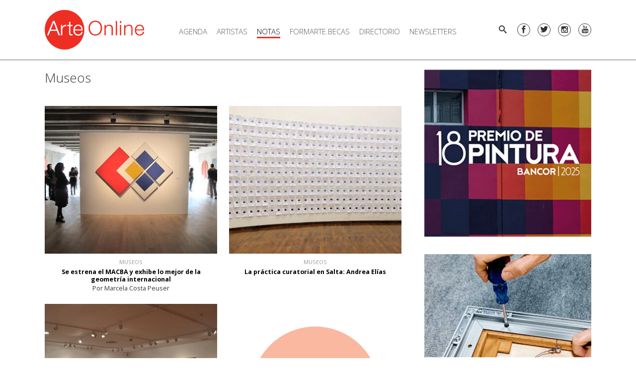

--- FILE ---
content_type: text/html; charset=utf-8
request_url: https://www.arte-online.net/Notas/(seccion)/19542/(offset)/5
body_size: 5275
content:
<!DOCTYPE html><html lang="es-AR" class="nojs">
<head>
<meta charset="utf-8">
<meta name="viewport" content="width=device-width, initial-scale=1">
									
	<title>Notas - Arte-Online</title>
<meta property='og:title' content='Notas' />
<meta property='og:image' content='https://www.arte-online.net/design/arte_online_net2/images/og.png' />
<meta property='og:image:width' content='383' />
<meta property='og:image:height' content='200' />







<link rel="apple-touch-icon" sizes="180x180" href="/design/arte_online_net2/images/favicon/apple-touch-icon.png">
<link rel="icon" type="image/png" sizes="32x32" href="/design/arte_online_net2/images/favicon/favicon-32x32.png">
<link rel="icon" type="image/png" sizes="16x16" href="/design/arte_online_net2/images/favicon/favicon-16x16.png">
<link rel="manifest" href="/design/arte_online_net2/images/favicon/site.webmanifest">
<link rel="mask-icon" href="/design/arte_online_net2/images/favicon/safari-pinned-tab.svg" color="#5bbad5">
<link rel="shortcut icon" href="/design/arte_online_net2/images/favicon/favicon.ico">
<meta name="apple-mobile-web-app-title" content="Arte-Online">
<meta name="application-name" content="Arte-Online">
<meta name="msapplication-TileColor" content="#e32119">
<meta name="msapplication-config" content="/design/arte_online_net2/images/favicon/browserconfig.xml">
<meta name="theme-color" content="#ffffff">



<link href="https://fonts.googleapis.com/css?family=Open+Sans:300,400,700" rel="stylesheet">
<link href="https://fonts.googleapis.com/css?family=Noto+Serif:400,700" rel="stylesheet">

<link rel="stylesheet" type="text/css" href="/design/arte_online_net2/stylesheets/main.css" />
<link rel="stylesheet" type="text/css" href="/extension/email/design/standard/stylesheets/email.css" />


<script></script>

</head>
<body class="theme-default">
   
<div id="wrapper">

	<div class="Header-placeholder"></div>
<header class="Header">
	<div class="content-container">
		<a href="/" class="Header-logo"></a>

					<nav class="MainMenu">

	<ul class="MainMenu-menu-level-0">
	
		
																																															
		<li class="MainMenu-item-level-0 ">

										
<a class="MainMenu-link-level-0"  href="/Agenda/Exposiciones_Muestras"  >Agenda</a>				<ul class="MainMenu-menu-level-1">
									<li class="MainMenu-item-level-1">
									
<a class="MainMenu-link-level-1"  href="/Agenda/Exposiciones_Muestras"  >Exposiciones / Muestras</a>					</li>
									<li class="MainMenu-item-level-1">
									
<a class="MainMenu-link-level-1"  href="/Agenda/Exterior"  >Exterior</a>					</li>
									<li class="MainMenu-item-level-1">
									
<a class="MainMenu-link-level-1"  href="/Agenda/Ferias-y-bienales"  >Ferias y bienales</a>					</li>
									<li class="MainMenu-item-level-1">
									
<a class="MainMenu-link-level-1"  href="/Agenda/Encuentros-y-Conferencias"  >Conferencias / Seminarios</a>					</li>
									<li class="MainMenu-item-level-1">
									
<a class="MainMenu-link-level-1"  href="/Agenda/Cursos"  >Cursos </a>					</li>
									<li class="MainMenu-item-level-1">
									
<a class="MainMenu-link-level-1"  href="/Agenda/Concursos"  >Concursos / Convocatorias</a>					</li>
									<li class="MainMenu-item-level-1">
									
<a class="MainMenu-link-level-1"  href="/Agenda/Presentacion_libros"  >Presentación de libros</a>					</li>
									<li class="MainMenu-item-level-1">
									
<a class="MainMenu-link-level-1"  href="/Agenda/Remates"  >Remates</a>					</li>
								</ul>
					</li>
	
		
							
		<li class="MainMenu-item-level-0 ">

										
<a class="MainMenu-link-level-0"  href="/Artistas"  >Artistas</a>					</li>
	
		
													
		<li class="MainMenu-item-level-0 isSelected">

										
<a class="MainMenu-link-level-0 isSelected"  href="/Notas/(seccion)/96545"  >Notas</a>				<ul class="MainMenu-menu-level-1">
									<li class="MainMenu-item-level-1">
									
<a class="MainMenu-link-level-1"  href="/Notas/(seccion)/96545"  >Multimedia</a>					</li>
									<li class="MainMenu-item-level-1">
									
<a class="MainMenu-link-level-1"  href="/Notas/(seccion)/19547"  >Actualidad</a>					</li>
									<li class="MainMenu-item-level-1">
									
<a class="MainMenu-link-level-1"  href="/Notas/(seccion)/19538"  >Editoriales</a>					</li>
									<li class="MainMenu-item-level-1">
									
<a class="MainMenu-link-level-1"  href="/Notas/(seccion)/19548"  >Entrevistas</a>					</li>
									<li class="MainMenu-item-level-1">
									
<a class="MainMenu-link-level-1"  href="/Notas/(seccion)/19544"  >Reseñas</a>					</li>
									<li class="MainMenu-item-level-1">
									
<a class="MainMenu-link-level-1"  href="/Notas/(seccion)/22223"  >Eventos</a>					</li>
									<li class="MainMenu-item-level-1">
									
<a class="MainMenu-link-level-1"  href="/Notas/(seccion)/19539"  >Libros</a>					</li>
									<li class="MainMenu-item-level-1">
									
<a class="MainMenu-link-level-1"  href="/Notas/(seccion)/19552"  >Mercado de arte</a>					</li>
									<li class="MainMenu-item-level-1">
									
<a class="MainMenu-link-level-1"  href="/Notas/(seccion)/19542"  >Museos</a>					</li>
									<li class="MainMenu-item-level-1">
									
<a class="MainMenu-link-level-1"  href="/Notas/(seccion)/75772"  >Obra en foco</a>					</li>
									<li class="MainMenu-item-level-1">
									
<a class="MainMenu-link-level-1"  href="/Notas/(seccion)/19549"  >Panorama Federal</a>					</li>
									<li class="MainMenu-item-level-1">
									
<a class="MainMenu-link-level-1"  href="/Notas/(seccion)/59562"  >Panorama Internacional</a>					</li>
									<li class="MainMenu-item-level-1">
									
<a class="MainMenu-link-level-1"  href="/Notas/(seccion)/22700"  >Política Cultural</a>					</li>
									<li class="MainMenu-item-level-1">
									
<a class="MainMenu-link-level-1"  href="/Notas/(seccion)/95720"  >Reflexiones del día</a>					</li>
									<li class="MainMenu-item-level-1">
									
<a class="MainMenu-link-level-1"  href="/Periodico"  >Archivo</a>					</li>
								</ul>
					</li>
	
		
							
		<li class="MainMenu-item-level-0 ">

										
<a class="MainMenu-link-level-0"  href="/FORMARTE.BECAS-2024"  >FORMARTE.BECAS</a>					</li>
	
		
																																					
		<li class="MainMenu-item-level-0 ">

										
<a class="MainMenu-link-level-0"  href="/Directorio/Museos"  >Directorio</a>				<ul class="MainMenu-menu-level-1">
									<li class="MainMenu-item-level-1">
									
<a class="MainMenu-link-level-1"  href="/Directorio/Museos"  >Museos</a>					</li>
									<li class="MainMenu-item-level-1">
									
<a class="MainMenu-link-level-1"  href="/Directorio/Centros_Culturales"  >Centros Culturales</a>					</li>
									<li class="MainMenu-item-level-1">
									
<a class="MainMenu-link-level-1"  href="/Directorio/Galerias"  >Galerías</a>					</li>
									<li class="MainMenu-item-level-1">
									
<a class="MainMenu-link-level-1"  href="/Directorio/Fundaciones"  >Fundaciones</a>					</li>
									<li class="MainMenu-item-level-1">
									
<a class="MainMenu-link-level-1"  href="/Directorio/Clinicas_y_Residencias"  >Clínicas y Residencias</a>					</li>
									<li class="MainMenu-item-level-1">
									
<a class="MainMenu-link-level-1"  href="/Directorio/Talleres_de_artistas"  >Talleres de Artistas</a>					</li>
								</ul>
					</li>
	
		
																	
		<li class="MainMenu-item-level-0 ">

										
<a class="MainMenu-link-level-0"  href="/Newsletter/Semanales"  >Newsletters</a>				<ul class="MainMenu-menu-level-1">
									<li class="MainMenu-item-level-1">
									
<a class="MainMenu-link-level-1"  href="/Newsletter/Semanales"  >Semanales</a>					</li>
									<li class="MainMenu-item-level-1">
									
<a class="MainMenu-link-level-1"  href="/Newsletter/Dedicados"  >Dedicados</a>					</li>
								</ul>
					</li>
		</ul>

</nav>
		
		<div class="Header-toolbar">
			<div class="Sidebar-trigger"></div>
			<div class="Search">
	<a href="/content/advancedsearch" data-popover="animation: pop, width: 300" class="btn btn--text btn--slim" data-icon="search"></a>
	<div class="popover-content">
		<form method="get" action="/content/advancedsearch" class="InputGroup InputGroup--gutter InputGroup--small">
			<input type="text" name="SearchText" class="input InputGroup-flex" placeholder="Buscar" />
			<button type="submit" class="btn btn--text btn--slim" data-icon="chevronright"></button>
		</form>
	</div>
</div>
			<div class="Social Social--header">
	<a data-icon="facebook"		title="Facebook"	href="https://www.facebook.com/pg/arteonlinenet/" target="_blank"></a>
	<a data-icon="twitter"		title="Twitter"		href="https://twitter.com/arteonlinearg" target="_blank"></a>
	<a data-icon="instagram"	title="Instagram" 	href="https://www.instagram.com/arteonlinenet/" target="_blank"></a>
	<a data-icon="youtube"	    title="Youtube" 	href="https://www.youtube.com/channel/UChzgDfT_YLS5yOUfCfZ8TDQ?view_as=subscriber" target="_blank"></a>
</div>
		</div>
	</div>
</header>

	<div class="Columns content-container content-container-v">

		<main class="MainContent">
			
<div class="FolderNotas">

						
		
				
					
	<div class="Flexrow Flexrow--gutter+ Flexrow--break@sm FolderNotas-header">
		<h1 class="h1 flex FolderNotas-title">Museos</h1>
		</div>

	
	<div class="Flexgrid Flexgrid--250 gap">
					<article class="ViewGrid ClassNotaGrid">
	<a href="/Notas/Se_estrena_el_MACBA_y_exhibe_lo_mejor_de_la_geometria_internacional" ></a>

	
	<div class="ViewGrid-image">
					
    
    
        
                                                        
        
        
                        <img
                    src="/var/arte_online_net/storage/images/arte-online/notas/se_estrena_el_macba_y_exhibe_lo_mejor_de_la_geometria_internacional/572401-1-esl-AR/Se_estrena_el_MACBA_y_exhibe_lo_mejor_de_la_geometria_internacional_grid.jpg"
                                        width="350" height="300" alt="Se estrena el  MACBA  y exhibe lo mejor de la geometría internacional" intrinsicsize="350x300">
        
        
    
    			</div>

   <div class="ViewGrid-content">

					<div class="ClassNotaGrid-seccion">Museos</div>
				<div class="ViewGrid-name">Se estrena el  MACBA  y exhibe lo mejor de la geometría internacional</div>
		<div class="ViewGrid-title"></div>

					<div class="ClassNotaGrid-autor">Por Marcela Costa Peuser</div>
			</div>

</article>
					<article class="ViewGrid ClassNotaGrid">
	<a href="/Notas/La_practica_curatorial_en_Salta_Andrea_Elias" ></a>

	
	<div class="ViewGrid-image">
					
    
    
        
                                                        
        
        
                        <img
                    src="/var/arte_online_net/storage/images/arte-online/notas/la_practica_curatorial_en_salta_andrea_elias/557718-1-esl-AR/La_practica_curatorial_en_Salta_Andrea_Elias_grid.jpg"
                                        width="350" height="300" alt="La práctica curatorial en Salta: Andrea Elías" intrinsicsize="350x300">
        
        
    
    			</div>

   <div class="ViewGrid-content">

					<div class="ClassNotaGrid-seccion">Museos</div>
				<div class="ViewGrid-name">La práctica curatorial en Salta: Andrea Elías</div>
		<div class="ViewGrid-title"></div>

			</div>

</article>
					<article class="ViewGrid ClassNotaGrid">
	<a href="/Notas/San_Juan_un_leitmotiv" ></a>

	
	<div class="ViewGrid-image">
					
    
    
        
                                                        
        
        
                        <img
                    src="/var/arte_online_net/storage/images/arte-online/notas/san_juan_un_leitmotiv/551972-1-esl-AR/San_Juan_un_leitmotiv_grid.jpg"
                                        width="350" height="300" alt="San Juan, un leitmotiv" intrinsicsize="350x300">
        
        
    
    			</div>

   <div class="ViewGrid-content">

					<div class="ClassNotaGrid-seccion">Museos</div>
				<div class="ViewGrid-name">San Juan, un leitmotiv</div>
		<div class="ViewGrid-title">Spilimbergo en el Museo de Bellas Artes “Franklin Rawson”.</div>

			</div>

</article>
					<article class="ViewGrid ClassNotaGrid">
	<a href="/Periodico/188_Noviembre_2011/Of_Bridges_Borders_Capitulo_IV_y_V" ></a>

	
	<div class="ViewGrid-image">
					 <img src="/design/arte_online_net2/images/sinimagen-grid.jpg">
			</div>

   <div class="ViewGrid-content">

					<div class="ClassNotaGrid-seccion">Museos</div>
				<div class="ViewGrid-name">Of Bridges & Borders Capítulo IV y V</div>
		<div class="ViewGrid-title"></div>

			</div>

</article>
					<article class="ViewGrid ClassNotaGrid">
	<a href="/Periodico/188_Noviembre_2011/Carlos_Cruz-Diez_en_Malba" ></a>

	
	<div class="ViewGrid-image">
					
    
    
        
                                                        
        
        
                        <img
                    src="/var/arte_online_net/storage/images/argentina/periodico/188_noviembre_2011/carlos_cruz-diez_en_malba/523759-1-esl-AR/Carlos_Cruz-Diez_en_Malba_grid.jpg"
                                        width="350" height="300" alt="Carlos Cruz-Diez en Malba " intrinsicsize="350x300">
        
        
    
    			</div>

   <div class="ViewGrid-content">

					<div class="ClassNotaGrid-seccion">Museos</div>
				<div class="ViewGrid-name">Carlos Cruz-Diez en Malba </div>
		<div class="ViewGrid-title">El color en el espacio y en el tiempo</div>

			</div>

</article>
					<article class="ViewGrid ClassNotaGrid">
	<a href="/Notas/Agosto_a_pleno_diseno_en_Rosario" ></a>

	
	<div class="ViewGrid-image">
					
    
    
        
                                                        
        
        
                        <img
                    src="/var/arte_online_net/storage/images/argentina/columna_derecha/tendencias/agosto_a_pleno_diseno_en_rosario/502091-1-esl-AR/Agosto_a_pleno_diseno_en_Rosario_grid.jpg"
                                        width="350" height="300" alt="Agosto a pleno diseño en Rosario" intrinsicsize="350x300">
        
        
    
    			</div>

   <div class="ViewGrid-content">

					<div class="ClassNotaGrid-seccion">Museos</div>
				<div class="ViewGrid-name">Agosto a pleno diseño en Rosario</div>
		<div class="ViewGrid-title"></div>

			</div>

</article>
					<article class="ViewGrid ClassNotaGrid">
	<a href="/Periodico/185_Agosto_2011/Un_relato_curatorial_renovado_para_el_MNBA" ></a>

	
	<div class="ViewGrid-image">
					
    
    
        
                                                        
        
        
                        <img
                    src="/var/arte_online_net/storage/images/argentina/periodico/185_agosto_2011/un_relato_curatorial_renovado_para_el_mnba/500402-1-esl-AR/Un_relato_curatorial_renovado_para_el_MNBA_grid.jpg"
                                        width="350" height="300" alt="Un relato curatorial renovado para el MNBA" intrinsicsize="350x300">
        
        
    
    			</div>

   <div class="ViewGrid-content">

					<div class="ClassNotaGrid-seccion">Museos</div>
				<div class="ViewGrid-name">Un relato curatorial renovado para el MNBA</div>
		<div class="ViewGrid-title"></div>

			</div>

</article>
					<article class="ViewGrid ClassNotaGrid">
	<a href="/Periodico/184_Julio_2011/El_MAT_a_todo_color" ></a>

	
	<div class="ViewGrid-image">
					
    
    
        
                                                        
        
        
                        <img
                    src="/var/arte_online_net/storage/images/argentina/periodico/184_julio_2011/el_mat_a_todo_color/492456-1-esl-AR/El_MAT_a_todo_color_grid.jpg"
                                        width="350" height="300" alt="El MAT a todo color" intrinsicsize="350x300">
        
        
    
    			</div>

   <div class="ViewGrid-content">

					<div class="ClassNotaGrid-seccion">Museos</div>
				<div class="ViewGrid-name">El MAT a todo color</div>
		<div class="ViewGrid-title"></div>

			</div>

</article>
					<article class="ViewGrid ClassNotaGrid">
	<a href="/Periodico/184_Julio_2011/Un_panorama_de_nuestro_arte_actual" ></a>

	
	<div class="ViewGrid-image">
					
    
    
        
                                                        
        
        
                        <img
                    src="/var/arte_online_net/storage/images/argentina/periodico/184_julio_2011/un_panorama_de_nuestro_arte_actual/492439-1-esl-AR/Un_panorama_de_nuestro_arte_actual_grid.jpg"
                                        width="350" height="300" alt="Un panorama de nuestro arte actual " intrinsicsize="350x300">
        
        
    
    			</div>

   <div class="ViewGrid-content">

					<div class="ClassNotaGrid-seccion">Museos</div>
				<div class="ViewGrid-name">Un panorama de nuestro arte actual </div>
		<div class="ViewGrid-title"></div>

			</div>

</article>
					<article class="ViewGrid ClassNotaGrid">
	<a href="/Notas/Kosice-un-visionario-en-el-arte-contemporaneo" ></a>

	
	<div class="ViewGrid-image">
					
    
    
        
                                                        
        
        
                        <img
                    src="/var/arte_online_net/storage/images/arte-online/notas/kosice-un-visionario-en-el-arte-contemporaneo/490652-1-esl-AR/Kosice-un-visionario-en-el-arte-contemporaneo_grid.jpg"
                                        width="350" height="300" alt="Kosice, un visionario en el arte contemporáneo" intrinsicsize="350x300">
        
        
    
    			</div>

   <div class="ViewGrid-content">

					<div class="ClassNotaGrid-seccion">Museos</div>
				<div class="ViewGrid-name">Kosice, un visionario en el arte contemporáneo</div>
		<div class="ViewGrid-title">Una escuela salteña será sede del Museo Madí</div>

			</div>

</article>
					<article class="ViewGrid ClassNotaGrid">
	<a href="/Notas/Gyula_Kosice" ></a>

	
	<div class="ViewGrid-image">
					
    
    
        
                                                        
        
        
                        <img
                    src="/var/arte_online_net/storage/images/argentina/notas/gyula_kosice/468687-1-esl-AR/Gyula_Kosice_grid.jpg"
                                        width="350" height="300" alt="Gyula Kosice" intrinsicsize="350x300">
        
        
    
    			</div>

   <div class="ViewGrid-content">

					<div class="ClassNotaGrid-seccion">Museos</div>
				<div class="ViewGrid-name">Gyula Kosice</div>
		<div class="ViewGrid-title">Sueños fugitivos </div>

			</div>

</article>
					<article class="ViewGrid ClassNotaGrid">
	<a href="/Notas/De_abstracciones_historicas_y_narrativas_inciertas" ></a>

	
	<div class="ViewGrid-image">
					
    
    
        
                                                        
        
        
                        <img
                    src="/var/arte_online_net/storage/images/argentina/notas/de_abstracciones_historicas_y_narrativas_inciertas/456039-1-esl-AR/De_abstracciones_historicas_y_narrativas_inciertas_grid.jpg"
                                        width="350" height="300" alt="De abstracciones históricas y narrativas inciertas" intrinsicsize="350x300">
        
        
    
    			</div>

   <div class="ViewGrid-content">

					<div class="ClassNotaGrid-seccion">Museos</div>
				<div class="ViewGrid-name">De abstracciones históricas y narrativas inciertas</div>
		<div class="ViewGrid-title">en la renovada sede del Mamba</div>

			</div>

</article>
			</div>

		
																				
	
						
	<div class="Pagination">
					<a href="/Notas/(seccion)/19542/(offset)/4" class="Pagination-prev btn btn--text" title="Anterior"></a>
		
		<div class="Pagination-pages">
																		<a href="/Notas/(seccion)/19542" class='hide@sm-down btn btn--text'>1</a>
																																								<span class="Pagination-etc hide@sm-down">...</span>
																																							<a href="/Notas/(seccion)/19542/(offset)/3" class='hide@sm-down btn btn--text'>3</a>
																																	<a href="/Notas/(seccion)/19542/(offset)/4" class='hide@sm-down btn btn--text'>4</a>
																																	<a href="/Notas/(seccion)/19542/(offset)/5" class="Pagination-current hide@sm-down btn btn--text">5</a>
																											<a href="/Notas/(seccion)/19542/(offset)/6" class='hide@sm-down btn btn--text'>6</a>
																		
			<span class="hide@sm-up"><span class="hide@xs-down">Página </span>5 de 6</span>

		</div>

					<a href="/Notas/(seccion)/19542/(offset)/6" class="Pagination-next btn btn--text" title="Siguiente"></a>
			</div>
	

</div>

		</main>

				<div class="RightColumn">
																			<div class="ClassBanner" data-promotion='{"id":"116609-0","name":"BANCOR","creative_slot":"Archivo"}'>
   
    
    
        
        
        
        <a  href="https://www.bancor.com.ar/institucional/museo-tamburini/premio-pintura/"  target="_blank">
                        <img
                    src="/var/arte_online_net/storage/images/media/menu-derecho/agenda/bancor/985634-8-esl-AR/BANCOR.gif"
                                        width="300" height="300" alt="" intrinsicsize="300x300">
        
        </a>
    
    </div>
<script>
	if(!window.PROMOTIONS)
		window.PROMOTIONS = [];
	window.PROMOTIONS.push({"id":"116609-0","name":"BANCOR","creative_slot":"Archivo"});
</script>									<div class="ClassBanner" data-promotion='{"id":"93273-6","name":"Moldu","creative_slot":"Archivo"}'>
   
    
    
        
        
        
        <a  href="https://youtu.be/KoloeFnSXTI"  target="_blank">
                        <img
                    src="/var/arte_online_net/storage/images/media/menu-derecho/agenda/moldu/842037-38-esl-AR/Moldu.gif"
                                        width="300" height="300" alt="" intrinsicsize="300x300">
        
        </a>
    
    </div>
<script>
	if(!window.PROMOTIONS)
		window.PROMOTIONS = [];
	window.PROMOTIONS.push({"id":"93273-6","name":"Moldu","creative_slot":"Archivo"});
</script>									<div class="ClassBanner" data-promotion='{"id":"110679-6","name":"Premio Azcuy","creative_slot":"Archivo"}'>
   
    
    
        
        
        
        <a  href="https://premioazcuy.com/"  target="_blank">
                        <img
                    src="/var/arte_online_net/storage/images/media/menu-derecho/agenda/premio-azcuy/953474-24-esl-AR/Premio-Azcuy.gif"
                                        width="300" height="300" alt="" intrinsicsize="300x300">
        
        </a>
    
    </div>
<script>
	if(!window.PROMOTIONS)
		window.PROMOTIONS = [];
	window.PROMOTIONS.push({"id":"110679-6","name":"Premio Azcuy","creative_slot":"Archivo"});
</script>									<div class="ClassBanner" data-promotion='{"id":"96009-0","name":"Unacasa","creative_slot":"Archivo"}'>
   
    
    
        
        
        
        <a  href="https://www.arte-online.net/Agenda/Cursos/Laura-Casanovas"  target="_blank">
                        <img
                    src="/var/arte_online_net/storage/images/media/menu-derecho/agenda/unacasa/875902-57-esl-AR/Unacasa.jpg"
                                        width="300" height="300" alt="" intrinsicsize="300x300">
        
        </a>
    
    </div>
<script>
	if(!window.PROMOTIONS)
		window.PROMOTIONS = [];
	window.PROMOTIONS.push({"id":"96009-0","name":"Unacasa","creative_slot":"Archivo"});
</script>									<div class="ClassBanner" data-promotion='{"id":"92369-0","name":"Benicio Nu\u00f1ez","creative_slot":"Archivo"}'>
   
    
    
        
        
        
        <a  href="http://www.maestrobenicionuñez.com/"  target="_blank">
                        <img
                    src="/var/arte_online_net/storage/images/arte-online/menu_derecho/agenda/benicio-nunez/802920-2-esl-AR/Benicio-Nunez.gif"
                                        width="336" height="130" alt="" intrinsicsize="336x130">
        
        </a>
    
    </div>
<script>
	if(!window.PROMOTIONS)
		window.PROMOTIONS = [];
	window.PROMOTIONS.push({"id":"92369-0","name":"Benicio Nu\u00f1ez","creative_slot":"Archivo"});
</script>									<div class="ClassBanner" data-promotion='{"id":"92370-0","name":"Su Arte Listo","creative_slot":"Archivo"}'>
   
    
    
        
        
        
        <a  href="http://www.suartelisto.com/TIENDA_DE_ARTE"  target="_blank">
                        <img
                    src="/var/arte_online_net/storage/images/arte-online/menu_derecho/agenda/su-arte-listo/802923-2-esl-AR/Su-Arte-Listo.gif"
                                        width="336" height="130" alt="" intrinsicsize="336x130">
        
        </a>
    
    </div>
<script>
	if(!window.PROMOTIONS)
		window.PROMOTIONS = [];
	window.PROMOTIONS.push({"id":"92370-0","name":"Su Arte Listo","creative_slot":"Archivo"});
</script>									<div class="ModuloRankingNotas">
	<h2 class="Modulo-title Modulo-title--large">Notas más leídas</h2>
	
		<ul>
				</ul>
	</div>

									</div>
		
	</div>

	<footer class="Footer">
	<div class="Footer-servicios">
		<div class="content-container">
			<h3>Nuestros servicios</h3>
			Diseño de páginas web - Micrositios de Instituciones, Artistas, Talleres de Arte<br>
			Difusión de artistas e instituciones en agenda y Newsletter semanal<br>
			Newsletters personalizados para promocionar muestras, eventos, cursos y talleres, convocatorias y presentaciones<br>
			Producciones fotográficas y de videos. Redes. Marketing Digital
		</div>
	</div>
	<div class="content-container">
		<div class="Grid Grid--of3 Grid--of1@sm">
			<div class="column">
				<div><a href="http://www.arte-online.net" target="_blank">Arte Online</a></div>
				<div><a href="/Plataforma_ARTE">Acerca de</a></div>
				<div><a href="/Web_Design_Division">Web Design</a></div>
			</div>
			<div class="column">
				<div>+54 11 5350 5663</div>
				<div><a href="/Contacto">Contacto</a></div>
				<div><span class="e" id="e-696cb4c8f2c70">ten.enilno-etra@otcatnoc</span><script>document.getElementById("e-696cb4c8f2c70").outerHTML="<n uers=\"znvygb:pbagnpgb@negr-bayvar.arg\"pynff='yvax'>pbagnpgb@negr-bayvar.arg</n>".replace(/[a-zA-Z]/g, function(c){return String.fromCharCode((c<="Z"?90:122)>=(c=c.charCodeAt(0)+13)?c:c-26);});</script></div>
			</div>
		</div>
	</div>
	<div class="Footer-razon">
		<p>&copy;2026 Arte Online</p>
		<p>Site by: Arte Online</p>
		<p>Powered by: <a href="http://www.internetdinamica.com" target="_blank">Internet Din&aacute;mica</a></p>
	</div>
</footer>


</div>
<div class="Sidebar">
	<div class="Sidebar-search">
		<form method="get" action="/content/advancedsearch" class="InputGroup InputGroup--gutter">
			<input type="text" name="SearchText" class="input InputGroup-flex" placeholder="Buscar" />
			<button type="submit" class="btn btn--text btn--slim" data-icon="search"></button>
		</form>
	</div>

	<div class="Social Social--sidebar">
	<a data-icon="facebook"		title="Facebook"	href="https://www.facebook.com/pg/arteonlinenet/" target="_blank"></a>
	<a data-icon="twitter"		title="Twitter"		href="https://twitter.com/arteonlinearg" target="_blank"></a>
	<a data-icon="instagram"	title="Instagram" 	href="https://www.instagram.com/arteonlinenet/" target="_blank"></a>
	<a data-icon="youtube"	    title="Youtube" 	href="https://www.youtube.com/channel/UChzgDfT_YLS5yOUfCfZ8TDQ?view_as=subscriber" target="_blank"></a>
</div>

			<nav class="SidebarMainMenu">

	<ul class="SidebarMainMenu-menu-level-0">
	
		
																																															
		<li class="SidebarMainMenu-item-level-0 ">

						
<a class="SidebarMainMenu-link-level-0"   >Agenda</a>
							<ul class="SidebarMainMenu-menu-level-1">
									<li class="SidebarMainMenu-item-level-1">
									
<a class="SidebarMainMenu-link-level-1"  href="/Agenda/Exposiciones_Muestras"  >Exposiciones / Muestras</a>					</li>
									<li class="SidebarMainMenu-item-level-1">
									
<a class="SidebarMainMenu-link-level-1"  href="/Agenda/Exterior"  >Exterior</a>					</li>
									<li class="SidebarMainMenu-item-level-1">
									
<a class="SidebarMainMenu-link-level-1"  href="/Agenda/Ferias-y-bienales"  >Ferias y bienales</a>					</li>
									<li class="SidebarMainMenu-item-level-1">
									
<a class="SidebarMainMenu-link-level-1"  href="/Agenda/Encuentros-y-Conferencias"  >Conferencias / Seminarios</a>					</li>
									<li class="SidebarMainMenu-item-level-1">
									
<a class="SidebarMainMenu-link-level-1"  href="/Agenda/Cursos"  >Cursos </a>					</li>
									<li class="SidebarMainMenu-item-level-1">
									
<a class="SidebarMainMenu-link-level-1"  href="/Agenda/Concursos"  >Concursos / Convocatorias</a>					</li>
									<li class="SidebarMainMenu-item-level-1">
									
<a class="SidebarMainMenu-link-level-1"  href="/Agenda/Presentacion_libros"  >Presentación de libros</a>					</li>
									<li class="SidebarMainMenu-item-level-1">
									
<a class="SidebarMainMenu-link-level-1"  href="/Agenda/Remates"  >Remates</a>					</li>
								</ul>
					</li>
	
		
							
		<li class="SidebarMainMenu-item-level-0 ">

						
<a class="SidebarMainMenu-link-level-0"  href="/Artistas"  >Artistas</a>
					</li>
	
		
													
		<li class="SidebarMainMenu-item-level-0 isSelected">

						
<a class="SidebarMainMenu-link-level-0 isSelected"  href="/Notas"  >Notas</a>
							<ul class="SidebarMainMenu-menu-level-1">
									<li class="SidebarMainMenu-item-level-1">
									
<a class="SidebarMainMenu-link-level-1"  href="/Notas/(seccion)/96545"  >Multimedia</a>					</li>
									<li class="SidebarMainMenu-item-level-1">
									
<a class="SidebarMainMenu-link-level-1"  href="/Notas/(seccion)/19547"  >Actualidad</a>					</li>
									<li class="SidebarMainMenu-item-level-1">
									
<a class="SidebarMainMenu-link-level-1"  href="/Notas/(seccion)/19538"  >Editoriales</a>					</li>
									<li class="SidebarMainMenu-item-level-1">
									
<a class="SidebarMainMenu-link-level-1"  href="/Notas/(seccion)/19548"  >Entrevistas</a>					</li>
									<li class="SidebarMainMenu-item-level-1">
									
<a class="SidebarMainMenu-link-level-1"  href="/Notas/(seccion)/19544"  >Reseñas</a>					</li>
									<li class="SidebarMainMenu-item-level-1">
									
<a class="SidebarMainMenu-link-level-1"  href="/Notas/(seccion)/22223"  >Eventos</a>					</li>
									<li class="SidebarMainMenu-item-level-1">
									
<a class="SidebarMainMenu-link-level-1"  href="/Notas/(seccion)/19539"  >Libros</a>					</li>
									<li class="SidebarMainMenu-item-level-1">
									
<a class="SidebarMainMenu-link-level-1"  href="/Notas/(seccion)/19552"  >Mercado de arte</a>					</li>
									<li class="SidebarMainMenu-item-level-1">
									
<a class="SidebarMainMenu-link-level-1"  href="/Notas/(seccion)/19542"  >Museos</a>					</li>
									<li class="SidebarMainMenu-item-level-1">
									
<a class="SidebarMainMenu-link-level-1"  href="/Notas/(seccion)/75772"  >Obra en foco</a>					</li>
									<li class="SidebarMainMenu-item-level-1">
									
<a class="SidebarMainMenu-link-level-1"  href="/Notas/(seccion)/19549"  >Panorama Federal</a>					</li>
									<li class="SidebarMainMenu-item-level-1">
									
<a class="SidebarMainMenu-link-level-1"  href="/Notas/(seccion)/59562"  >Panorama Internacional</a>					</li>
									<li class="SidebarMainMenu-item-level-1">
									
<a class="SidebarMainMenu-link-level-1"  href="/Notas/(seccion)/22700"  >Política Cultural</a>					</li>
									<li class="SidebarMainMenu-item-level-1">
									
<a class="SidebarMainMenu-link-level-1"  href="/Notas/(seccion)/95720"  >Reflexiones del día</a>					</li>
									<li class="SidebarMainMenu-item-level-1">
									
<a class="SidebarMainMenu-link-level-1"  href="/Periodico"  >Archivo</a>					</li>
								</ul>
					</li>
	
		
							
		<li class="SidebarMainMenu-item-level-0 ">

						
<a class="SidebarMainMenu-link-level-0"  href="/FORMARTE.BECAS-2024"  >FORMARTE.BECAS</a>
					</li>
	
		
																																					
		<li class="SidebarMainMenu-item-level-0 ">

						
<a class="SidebarMainMenu-link-level-0"   >Directorio</a>
							<ul class="SidebarMainMenu-menu-level-1">
									<li class="SidebarMainMenu-item-level-1">
									
<a class="SidebarMainMenu-link-level-1"  href="/Directorio/Museos"  >Museos</a>					</li>
									<li class="SidebarMainMenu-item-level-1">
									
<a class="SidebarMainMenu-link-level-1"  href="/Directorio/Centros_Culturales"  >Centros Culturales</a>					</li>
									<li class="SidebarMainMenu-item-level-1">
									
<a class="SidebarMainMenu-link-level-1"  href="/Directorio/Galerias"  >Galerías</a>					</li>
									<li class="SidebarMainMenu-item-level-1">
									
<a class="SidebarMainMenu-link-level-1"  href="/Directorio/Fundaciones"  >Fundaciones</a>					</li>
									<li class="SidebarMainMenu-item-level-1">
									
<a class="SidebarMainMenu-link-level-1"  href="/Directorio/Clinicas_y_Residencias"  >Clínicas y Residencias</a>					</li>
									<li class="SidebarMainMenu-item-level-1">
									
<a class="SidebarMainMenu-link-level-1"  href="/Directorio/Talleres_de_artistas"  >Talleres de Artistas</a>					</li>
								</ul>
					</li>
	
		
																	
		<li class="SidebarMainMenu-item-level-0 ">

						
<a class="SidebarMainMenu-link-level-0"   >Newsletters</a>
							<ul class="SidebarMainMenu-menu-level-1">
									<li class="SidebarMainMenu-item-level-1">
									
<a class="SidebarMainMenu-link-level-1"  href="/Newsletter/Semanales"  >Semanales</a>					</li>
									<li class="SidebarMainMenu-item-level-1">
									
<a class="SidebarMainMenu-link-level-1"  href="/Newsletter/Dedicados"  >Dedicados</a>					</li>
								</ul>
					</li>
		</ul>

</nav>
	</div>
<script type="text/javascript" src="/design/arte_online_net2/javascript/main.js" charset="utf-8"></script>


<script async src="https://www.googletagmanager.com/gtag/js?id=UA-140849556-1"></script>
<script>
	
		window.dataLayer = window.dataLayer || [];
		function gtag(){dataLayer.push(arguments);}
		gtag('js', new Date());

		gtag('config', 'UA-140849556-1', {
			'custom_map': {'dimension1': 'ObjectID'}
		});
	

			gtag('event', 'ObjectID_event', {'ObjectID': 113, 'non_interaction': true });
	
	if(window.PROMOTIONS)
		gtag('event', 'view_promotion', {'promotions': PROMOTIONS});
</script>
<div class="dev-hide">

</div>

</body>
</html>


--- FILE ---
content_type: text/css
request_url: https://www.arte-online.net/design/arte_online_net2/stylesheets/main.css
body_size: 17830
content:
@charset "UTF-8";
.mfp-bg{top:0;left:0;width:100%;height:100%;z-index:1042;overflow:hidden;position:fixed;background:#0b0b0b;opacity:0.8}.mfp-wrap{top:0;left:0;width:100%;height:100%;z-index:1043;position:fixed;outline:none !important;-webkit-backface-visibility:hidden}.mfp-container{text-align:center;position:absolute;width:100%;height:100%;left:0;top:0;padding:0 8px;box-sizing:border-box}.mfp-container:before{content:'';display:inline-block;height:100%;vertical-align:middle}.mfp-align-top .mfp-container:before{display:none}.mfp-content{position:relative;display:inline-block;vertical-align:middle;margin:0 auto;text-align:left;z-index:1045}.mfp-inline-holder .mfp-content,.mfp-ajax-holder .mfp-content{width:100%;cursor:auto}.mfp-ajax-cur{cursor:progress}.mfp-zoom-out-cur,.mfp-zoom-out-cur .mfp-image-holder .mfp-close{cursor:-moz-zoom-out;cursor:-webkit-zoom-out;cursor:zoom-out}.mfp-zoom{cursor:pointer;cursor:-webkit-zoom-in;cursor:-moz-zoom-in;cursor:zoom-in}.mfp-auto-cursor .mfp-content{cursor:auto}.mfp-close,.mfp-arrow,.mfp-preloader,.mfp-counter{-webkit-user-select:none;-moz-user-select:none;user-select:none}.mfp-loading.mfp-figure{display:none}.mfp-hide{display:none !important}.mfp-preloader{color:#CCC;position:absolute;top:50%;width:auto;text-align:center;margin-top:-0.8em;left:8px;right:8px;z-index:1044}.mfp-preloader a{color:#CCC}.mfp-preloader a:hover{color:#FFF}.mfp-s-ready .mfp-preloader{display:none}.mfp-s-error .mfp-content{display:none}button.mfp-close,button.mfp-arrow{overflow:visible;cursor:pointer;background:transparent;border:0;-webkit-appearance:none;display:block;outline:none;padding:0;z-index:1046;box-shadow:none;touch-action:manipulation}button::-moz-focus-inner{padding:0;border:0}.mfp-close{width:44px;height:44px;line-height:44px;position:absolute;right:0;top:0;text-decoration:none;text-align:center;opacity:0.65;padding:0 0 18px 10px;color:#FFF;font-style:normal;font-size:28px;font-family:Arial, Baskerville, monospace}.mfp-close:hover,.mfp-close:focus{opacity:1}.mfp-close:active{top:1px}.mfp-close-btn-in .mfp-close{color:#333}.mfp-image-holder .mfp-close,.mfp-iframe-holder .mfp-close{color:#FFF;right:-6px;text-align:right;padding-right:6px;width:100%}.mfp-counter{position:absolute;top:0;right:0;color:#CCC;font-size:12px;line-height:18px;white-space:nowrap}.mfp-arrow{position:absolute;opacity:0.65;margin:0;top:50%;margin-top:-55px;padding:0;width:90px;height:110px;-webkit-tap-highlight-color:transparent}.mfp-arrow:active{margin-top:-54px}.mfp-arrow:hover,.mfp-arrow:focus{opacity:1}.mfp-arrow:before,.mfp-arrow:after{content:'';display:block;width:0;height:0;position:absolute;left:0;top:0;margin-top:35px;margin-left:35px;border:medium inset transparent}.mfp-arrow:after{border-top-width:13px;border-bottom-width:13px;top:8px}.mfp-arrow:before{border-top-width:21px;border-bottom-width:21px;opacity:0.7}.mfp-arrow-left{left:0}.mfp-arrow-left:after{border-right:17px solid #FFF;margin-left:31px}.mfp-arrow-left:before{margin-left:25px;border-right:27px solid #3F3F3F}.mfp-arrow-right{right:0}.mfp-arrow-right:after{border-left:17px solid #FFF;margin-left:39px}.mfp-arrow-right:before{border-left:27px solid #3F3F3F}.mfp-iframe-holder{padding-top:40px;padding-bottom:40px}.mfp-iframe-holder .mfp-content{line-height:0;width:100%;max-width:900px}.mfp-iframe-holder .mfp-close{top:-40px}.mfp-iframe-scaler{width:100%;height:0;overflow:hidden;padding-top:56.25%}.mfp-iframe-scaler iframe{position:absolute;display:block;top:0;left:0;width:100%;height:100%;box-shadow:0 0 8px rgba(0,0,0,0.6);background:#000}img.mfp-img{width:auto;max-width:100%;height:auto;display:block;line-height:0;box-sizing:border-box;padding:40px 0 40px;margin:0 auto}.mfp-figure{line-height:0}.mfp-figure:after{content:'';position:absolute;left:0;top:40px;bottom:40px;display:block;right:0;width:auto;height:auto;z-index:-1;box-shadow:0 0 8px rgba(0,0,0,0.6);background:#444}.mfp-figure small{color:#BDBDBD;display:block;font-size:12px;line-height:14px}.mfp-figure figure{margin:0}.mfp-bottom-bar{margin-top:-36px;position:absolute;top:100%;left:0;width:100%;cursor:auto}.mfp-title{text-align:left;line-height:18px;color:#F3F3F3;word-wrap:break-word;padding-right:36px}.mfp-image-holder .mfp-content{max-width:100%}.mfp-gallery .mfp-image-holder .mfp-figure{cursor:pointer}@media screen and (max-width: 800px) and (orientation: landscape),screen and (max-height: 300px){.mfp-img-mobile .mfp-image-holder{padding-left:0;padding-right:0}.mfp-img-mobile img.mfp-img{padding:0}.mfp-img-mobile .mfp-figure:after{top:0;bottom:0}.mfp-img-mobile .mfp-figure small{display:inline;margin-left:5px}.mfp-img-mobile .mfp-bottom-bar{background:rgba(0,0,0,0.6);bottom:0;margin:0;top:auto;padding:3px 5px;position:fixed;box-sizing:border-box}.mfp-img-mobile .mfp-bottom-bar:empty{padding:0}.mfp-img-mobile .mfp-counter{right:5px;top:3px}.mfp-img-mobile .mfp-close{top:0;right:0;width:35px;height:35px;line-height:35px;background:rgba(0,0,0,0.6);position:fixed;text-align:center;padding:0}}@media all and (max-width: 900px){.mfp-arrow{-webkit-transform:scale(0.75);transform:scale(0.75)}.mfp-arrow-left{-webkit-transform-origin:0;transform-origin:0}.mfp-arrow-right{-webkit-transform-origin:100%;transform-origin:100%}.mfp-container{padding-left:6px;padding-right:6px}}/*! normalize.css v7.0.0 | MIT License | github.com/necolas/normalize.css */html{line-height:1.15;-ms-text-size-adjust:100%;-webkit-text-size-adjust:100%}body{margin:0}article,aside,footer,header,nav,section{display:block}h1{font-size:2em;margin:0.67em 0}figcaption,figure,main{display:block}figure{margin:1em 40px}hr{box-sizing:content-box;height:0;overflow:visible}pre{font-family:monospace, monospace;font-size:1em}a{background-color:transparent;-webkit-text-decoration-skip:objects}abbr[title]{border-bottom:none;text-decoration:underline;text-decoration:underline dotted}b,strong{font-weight:inherit}b,strong{font-weight:bolder}code,kbd,samp{font-family:monospace, monospace;font-size:1em}dfn{font-style:italic}mark{background-color:#ff0;color:#000}small{font-size:80%}sub,sup{font-size:75%;line-height:0;position:relative;vertical-align:baseline}sub{bottom:-0.25em}sup{top:-0.5em}audio,video{display:inline-block}audio:not([controls]){display:none;height:0}img{border-style:none}svg:not(:root){overflow:hidden}button,input,optgroup,select,textarea{font-family:sans-serif;font-size:100%;line-height:1.15;margin:0}button,input{overflow:visible}button,select{text-transform:none}button,html [type="button"],[type="reset"],[type="submit"]{-webkit-appearance:button}button::-moz-focus-inner,[type="button"]::-moz-focus-inner,[type="reset"]::-moz-focus-inner,[type="submit"]::-moz-focus-inner{border-style:none;padding:0}button:-moz-focusring,[type="button"]:-moz-focusring,[type="reset"]:-moz-focusring,[type="submit"]:-moz-focusring{outline:1px dotted ButtonText}fieldset{padding:0.35em 0.75em 0.625em}legend{box-sizing:border-box;color:inherit;display:table;max-width:100%;padding:0;white-space:normal}progress{display:inline-block;vertical-align:baseline}textarea{overflow:auto}[type="checkbox"],[type="radio"]{box-sizing:border-box;padding:0}[type="number"]::-webkit-inner-spin-button,[type="number"]::-webkit-outer-spin-button{height:auto}[type="search"]{-webkit-appearance:textfield;outline-offset:-2px}[type="search"]::-webkit-search-cancel-button,[type="search"]::-webkit-search-decoration{-webkit-appearance:none}::-webkit-file-upload-button{-webkit-appearance:button;font:inherit}details,menu{display:block}summary{display:list-item}canvas{display:inline-block}template{display:none}[hidden]{display:none}.tippy-popper[x-placement^=top] [x-arrow]:before,.tippy-popper[x-placement^=top] [x-arrow]:after,.tippy-popper[x-placement^=top] [x-arrow].arrow-small:before,.tippy-popper[x-placement^=top] [x-arrow].arrow-small:after,.tippy-popper[x-placement^=top] [x-arrow].arrow-big:before,.tippy-popper[x-placement^=top] [x-arrow].arrow-big:after,.tippy-popper[x-placement^=bottom] [x-arrow]:before,.tippy-popper[x-placement^=bottom] [x-arrow]:after,.tippy-popper[x-placement^=bottom] [x-arrow].arrow-small:before,.tippy-popper[x-placement^=bottom] [x-arrow].arrow-small:after,.tippy-popper[x-placement^=bottom] [x-arrow].arrow-big:before,.tippy-popper[x-placement^=bottom] [x-arrow].arrow-big:after,.tippy-popper[x-placement^=left] [x-arrow]:before,.tippy-popper[x-placement^=left] [x-arrow]:after,.tippy-popper[x-placement^=left] [x-arrow].arrow-small:before,.tippy-popper[x-placement^=left] [x-arrow].arrow-small:after,.tippy-popper[x-placement^=left] [x-arrow].arrow-big:before,.tippy-popper[x-placement^=left] [x-arrow].arrow-big:after,.tippy-popper[x-placement^=right] [x-arrow]:before,.tippy-popper[x-placement^=right] [x-arrow]:after,.tippy-popper[x-placement^=right] [x-arrow].arrow-small:before,.tippy-popper[x-placement^=right] [x-arrow].arrow-small:after,.tippy-popper[x-placement^=right] [x-arrow].arrow-big:before,.tippy-popper[x-placement^=right] [x-arrow].arrow-big:after{width:0;height:0;border:0 solid transparent}.tippy-popper[x-placement^=top] [x-arrow]:before,.tippy-popper[x-placement^=top] [x-arrow]:after,.tippy-popper[x-placement^=top] [x-arrow].arrow-small:before,.tippy-popper[x-placement^=top] [x-arrow].arrow-small:after,.tippy-popper[x-placement^=top] [x-arrow].arrow-big:before,.tippy-popper[x-placement^=top] [x-arrow].arrow-big:after,.tippy-popper[x-placement^=bottom] [x-arrow]:before,.tippy-popper[x-placement^=bottom] [x-arrow]:after,.tippy-popper[x-placement^=bottom] [x-arrow].arrow-small:before,.tippy-popper[x-placement^=bottom] [x-arrow].arrow-small:after,.tippy-popper[x-placement^=bottom] [x-arrow].arrow-big:before,.tippy-popper[x-placement^=bottom] [x-arrow].arrow-big:after,.tippy-popper[x-placement^=left] [x-arrow]:before,.tippy-popper[x-placement^=left] [x-arrow]:after,.tippy-popper[x-placement^=left] [x-arrow].arrow-small:before,.tippy-popper[x-placement^=left] [x-arrow].arrow-small:after,.tippy-popper[x-placement^=left] [x-arrow].arrow-big:before,.tippy-popper[x-placement^=left] [x-arrow].arrow-big:after,.tippy-popper[x-placement^=right] [x-arrow]:before,.tippy-popper[x-placement^=right] [x-arrow]:after,.tippy-popper[x-placement^=right] [x-arrow].arrow-small:before,.tippy-popper[x-placement^=right] [x-arrow].arrow-small:after,.tippy-popper[x-placement^=right] [x-arrow].arrow-big:before,.tippy-popper[x-placement^=right] [x-arrow].arrow-big:after{content:"";position:absolute}.BackToTop:before,.Carousel-arrow,.checkbox-fake:after,.Gallery-arrow,[data-icon]::before,.Pagination-prev::before,.Pagination-next::after,.ModuloAgenda-tabs li:after,.ModuloNovedades-tabs li:after,.ModuloRankingNotas-item:before,.ClassVideo-play::after,.Sidebar-trigger:after,.Sidecontent-close:after{font-family:'Icons', sans-serif !important;font-style:normal !important;font-weight:normal !important;font-variant:normal !important;white-space:nowrap !important;text-transform:initial !important;speak:none;-webkit-font-smoothing:antialiased;-moz-osx-font-smoothing:grayscale;line-height:1;-webkit-font-feature-settings:"liga";-moz-font-feature-settings:"liga=1";-moz-font-feature-settings:"liga";-ms-font-feature-settings:"liga" 1;-o-font-feature-settings:"liga";font-feature-settings:"liga"}html{box-sizing:border-box}html{font-size:62.5%}@media all and (max-width: 64em){html{font-size:75%}}body{font-size:1.4rem;font-family:'Open Sans',sans-serif;padding:0;margin:0;line-height:1.4;min-width:320px;box-sizing:border-box;overflow-x:hidden}p{margin:1.3em 0;line-height:1.4}p:first-child{margin-top:0}p:last-child{margin-bottom:0}a{text-decoration:none}a[name]{position:relative;top:-70px;font-size:0;display:block}@media all and (max-width: 64em){a[name]{position:static}}@media all and (max-height: 500px){a[name]{position:static}}ul{list-style:none;margin:0;padding:0}h1,h2,h3,h4,h5,h6{font-size:1em;line-height:1.3;font-weight:normal;margin:0}h1:first-child,h2:first-child,h3:first-child,h4:first-child,h5:first-child,h6:first-child{margin-top:0}h1:last-child,h2:last-child,h3:last-child,h4:last-child,h5:last-child,h6:last-child{margin-bottom:0}@media all and (max-width: 64em){#debug{display:none}}.img{max-width:100%}.img2{position:relative;height:0;background-size:100%}.img2 img{position:absolute;width:100%;height:100%}script,input[type='hidden']{display:none !important}input,button,textarea,select{font:inherit}@font-face{font-family:'Icons';src:url("fonts/Icons.woff") format("woff");font-weight:normal;font-style:normal;font-display:block;}.mfp-bg{opacity:.85}.mfp-inline-holder .mfp-content,.mfp-ajax-holder .mfp-content{margin:auto;width:auto;max-width:100%}@media all and (min-width: 48.063em){.mfp-inline-holder .mfp-content,.mfp-ajax-holder .mfp-content{max-width:990px}}.mfp-iframe-holder iframe{background-color:#fff}.mfp-image-holder .mfp-content{margin-top:10px}@media all and (min-width: 48.063em){.mfp-image-holder .mfp-content{max-width:90vw}}@media all and (max-width: 48em){.mfp-image-holder .mfp-content{max-width:calc(100% - 20px)}}.mfp-iframe{background-color:white}.mfp-close{font-size:40px;width:60px;height:42px;line-height:1}@media all and (max-width: 25em){.pika-single{left:2px !important;right:2px !important}.pika-lendar{width:calc(100% - 20px)}}.pika-table abbr{cursor:default;text-decoration:none}.pika-table th{color:inherit}.pika-button{text-align:center}@media all and (max-width: 25em){.pika-button{line-height:32px}}.pika-button,.is-disabled .pika-button{background-color:transparent}.pika-single .is-selected .pika-button{box-shadow:inset 0 1px 3px rgba(0,0,0,0.1)}.pika-single .is-today .pika-button{color:#EE2E24}.pika-single .is-selected .pika-button{color:#fff;background:#EE2E24}.pika-single .pika-button:hover{color:#fff;background:rgba(238,46,36,0.7)}@media all and (-ms-high-contrast: none),(-ms-high-contrast: active){body:before{content:"Estás utilizando un navegador antiguo. Para ver este sitio correctamente utiliza otro navegador.";text-align:center;padding:5px 20px;background-color:#fbff69;position:fixed;left:0;right:0;top:0;opacity:1;border:none;z-index:1000}}.Gallery-slide{background-color:#fff}.tippy-touch{cursor:pointer !important}.tippy-notransition{transition:none !important}.tippy-popper{max-width:400px;perspective:800px;z-index:9999;outline:0;transition-timing-function:cubic-bezier(.165, .84, .44, 1);pointer-events:none}.tippy-popper.html-template{max-width:96%;max-width:calc(100% - 20px)}.tippy-popper[x-placement^=top] [x-arrow]{width:14px;height:7px;bottom:-6px;margin:0 9px}.tippy-popper[x-placement^=top] [x-arrow]:before,.tippy-popper[x-placement^=top] [x-arrow]:after{border-top:solid currentColor;border-width:7px 7px 0 7px;left:0}.tippy-popper[x-placement^=top] [x-arrow]:before{top:1px}.tippy-popper[x-placement^=top] [x-arrow]:after{top:0}.tippy-popper[x-placement^=top] [x-arrow].arrow-small{width:10px;height:5px;bottom:-4px}.tippy-popper[x-placement^=top] [x-arrow].arrow-small:before,.tippy-popper[x-placement^=top] [x-arrow].arrow-small:after{border-top:solid currentColor;border-width:5px 5px 0 5px;left:0}.tippy-popper[x-placement^=top] [x-arrow].arrow-small:before{top:1px}.tippy-popper[x-placement^=top] [x-arrow].arrow-small:after{top:0}.tippy-popper[x-placement^=top] [x-arrow].arrow-big{width:20px;height:10px;bottom:-9px}.tippy-popper[x-placement^=top] [x-arrow].arrow-big:before,.tippy-popper[x-placement^=top] [x-arrow].arrow-big:after{border-top:solid currentColor;border-width:10px 10px 0 10px;left:0}.tippy-popper[x-placement^=top] [x-arrow].arrow-big:before{top:1px}.tippy-popper[x-placement^=top] [x-arrow].arrow-big:after{top:0}.tippy-popper[x-placement^=top] [data-animation=perspective]{transform-origin:bottom}.tippy-popper[x-placement^=top] [data-animation=perspective].enter{opacity:1;transform:translateY(-10px) rotateX(0)}.tippy-popper[x-placement^=top] [data-animation=perspective].leave{opacity:0;transform:translateY(0) rotateX(90deg)}.tippy-popper[x-placement^=top] [data-animation=fade].enter{opacity:1;transform:translateY(-10px)}.tippy-popper[x-placement^=top] [data-animation=fade].leave{opacity:0;transform:translateY(-10px)}.tippy-popper[x-placement^=top] [data-animation=shift].enter{opacity:1;transform:translateY(-10px)}.tippy-popper[x-placement^=top] [data-animation=shift].leave{opacity:0;transform:translateY(0)}.tippy-popper[x-placement^=top] [data-animation=scale].enter{opacity:1;transform:translateY(-10px) scale(1)}.tippy-popper[x-placement^=top] [data-animation=scale].leave{opacity:0;transform:translateY(0) scale(0)}.tippy-popper[x-placement^=bottom] [x-arrow]{width:14px;height:7px;top:-6px;margin:0 9px}.tippy-popper[x-placement^=bottom] [x-arrow]:before,.tippy-popper[x-placement^=bottom] [x-arrow]:after{border-bottom:solid currentColor;border-width:0 7px 7px 7px;left:0}.tippy-popper[x-placement^=bottom] [x-arrow]:before{bottom:1px}.tippy-popper[x-placement^=bottom] [x-arrow]:after{bottom:0}.tippy-popper[x-placement^=bottom] [x-arrow].arrow-small{width:10px;height:5px;top:-4px}.tippy-popper[x-placement^=bottom] [x-arrow].arrow-small:before,.tippy-popper[x-placement^=bottom] [x-arrow].arrow-small:after{border-bottom:solid currentColor;border-width:0 5px 5px 5px;left:0}.tippy-popper[x-placement^=bottom] [x-arrow].arrow-small:before{bottom:1px}.tippy-popper[x-placement^=bottom] [x-arrow].arrow-small:after{bottom:0}.tippy-popper[x-placement^=bottom] [x-arrow].arrow-big{width:20px;height:10px;top:-9px}.tippy-popper[x-placement^=bottom] [x-arrow].arrow-big:before,.tippy-popper[x-placement^=bottom] [x-arrow].arrow-big:after{border-bottom:solid currentColor;border-width:0 10px 10px 10px;left:0}.tippy-popper[x-placement^=bottom] [x-arrow].arrow-big:before{bottom:1px}.tippy-popper[x-placement^=bottom] [x-arrow].arrow-big:after{bottom:0}.tippy-popper[x-placement^=bottom] [data-animation=perspective]{transform-origin:top}.tippy-popper[x-placement^=bottom] [data-animation=perspective].enter{opacity:1;transform:translateY(10px) rotateX(0)}.tippy-popper[x-placement^=bottom] [data-animation=perspective].leave{opacity:0;transform:translateY(0) rotateX(-90deg)}.tippy-popper[x-placement^=bottom] [data-animation=fade].enter{opacity:1;transform:translateY(10px)}.tippy-popper[x-placement^=bottom] [data-animation=fade].leave{opacity:0;transform:translateY(10px)}.tippy-popper[x-placement^=bottom] [data-animation=shift].enter{opacity:1;transform:translateY(10px)}.tippy-popper[x-placement^=bottom] [data-animation=shift].leave{opacity:0;transform:translateY(0)}.tippy-popper[x-placement^=bottom] [data-animation=scale].enter{opacity:1;transform:translateY(10px) scale(1)}.tippy-popper[x-placement^=bottom] [data-animation=scale].leave{opacity:0;transform:translateY(0) scale(0)}.tippy-popper[x-placement^=left] [x-arrow]{width:7px;height:14px;right:-6px;margin:6px 0}.tippy-popper[x-placement^=left] [x-arrow]:before,.tippy-popper[x-placement^=left] [x-arrow]:after{border-left:solid currentColor;border-width:7px 0 7px 7px;top:0}.tippy-popper[x-placement^=left] [x-arrow]:before{left:1px}.tippy-popper[x-placement^=left] [x-arrow]:after{left:0}.tippy-popper[x-placement^=left] [x-arrow].arrow-small{width:5px;height:10px;right:-4px}.tippy-popper[x-placement^=left] [x-arrow].arrow-small:before,.tippy-popper[x-placement^=left] [x-arrow].arrow-small:after{border-left:solid currentColor;border-width:5px 0 5px 5px;top:0}.tippy-popper[x-placement^=left] [x-arrow].arrow-small:before{left:1px}.tippy-popper[x-placement^=left] [x-arrow].arrow-small:after{left:0}.tippy-popper[x-placement^=left] [x-arrow].arrow-big{width:10px;height:20px;right:-9px}.tippy-popper[x-placement^=left] [x-arrow].arrow-big:before,.tippy-popper[x-placement^=left] [x-arrow].arrow-big:after{border-left:solid currentColor;border-width:10px 0 10px 10px;top:0}.tippy-popper[x-placement^=left] [x-arrow].arrow-big:before{left:1px}.tippy-popper[x-placement^=left] [x-arrow].arrow-big:after{left:0}.tippy-popper[x-placement^=left] [data-animation=perspective]{transform-origin:right}.tippy-popper[x-placement^=left] [data-animation=perspective].enter{opacity:1;transform:translateX(-10px) rotateY(0)}.tippy-popper[x-placement^=left] [data-animation=perspective].leave{opacity:0;transform:translateX(0) rotateY(-90deg)}.tippy-popper[x-placement^=left] [data-animation=fade].enter{opacity:1;transform:translateX(-10px)}.tippy-popper[x-placement^=left] [data-animation=fade].leave{opacity:0;transform:translateX(-10px)}.tippy-popper[x-placement^=left] [data-animation=shift].enter{opacity:1;transform:translateX(-10px)}.tippy-popper[x-placement^=left] [data-animation=shift].leave{opacity:0;transform:translateX(0)}.tippy-popper[x-placement^=left] [data-animation=scale].enter{opacity:1;transform:translateX(-10px) scale(1)}.tippy-popper[x-placement^=left] [data-animation=scale].leave{opacity:0;transform:translateX(0) scale(0)}.tippy-popper[x-placement^=right] [x-arrow]{width:7px;height:14px;left:-6px;margin:6px 0}.tippy-popper[x-placement^=right] [x-arrow]:before,.tippy-popper[x-placement^=right] [x-arrow]:after{border-right:solid currentColor;border-width:7px 7px 7px 0;top:0}.tippy-popper[x-placement^=right] [x-arrow]:before{right:1px}.tippy-popper[x-placement^=right] [x-arrow]:after{right:0}.tippy-popper[x-placement^=right] [x-arrow].arrow-small{width:5px;height:10px;left:-4px}.tippy-popper[x-placement^=right] [x-arrow].arrow-small:before,.tippy-popper[x-placement^=right] [x-arrow].arrow-small:after{border-right:solid currentColor;border-width:5px 5px 5px 0;top:0}.tippy-popper[x-placement^=right] [x-arrow].arrow-small:before{right:1px}.tippy-popper[x-placement^=right] [x-arrow].arrow-small:after{right:0}.tippy-popper[x-placement^=right] [x-arrow].arrow-big{width:10px;height:20px;left:-9px}.tippy-popper[x-placement^=right] [x-arrow].arrow-big:before,.tippy-popper[x-placement^=right] [x-arrow].arrow-big:after{border-right:solid currentColor;border-width:10px 10px 10px 0;top:0}.tippy-popper[x-placement^=right] [x-arrow].arrow-big:before{right:1px}.tippy-popper[x-placement^=right] [x-arrow].arrow-big:after{right:0}.tippy-popper[x-placement^=right] [data-animation=perspective]{transform-origin:left}.tippy-popper[x-placement^=right] [data-animation=perspective].enter{opacity:1;transform:translateX(10px) rotateY(0)}.tippy-popper[x-placement^=right] [data-animation=perspective].leave{opacity:0;transform:translateX(0) rotateY(90deg)}.tippy-popper[x-placement^=right] [data-animation=fade].enter{opacity:1;transform:translateX(10px)}.tippy-popper[x-placement^=right] [data-animation=fade].leave{opacity:0;transform:translateX(10px)}.tippy-popper[x-placement^=right] [data-animation=shift].enter{opacity:1;transform:translateX(10px)}.tippy-popper[x-placement^=right] [data-animation=shift].leave{opacity:0;transform:translateX(0)}.tippy-popper[x-placement^=right] [data-animation=scale].enter{opacity:1;transform:translateX(10px) scale(1)}.tippy-popper[x-placement^=right] [data-animation=scale].leave{opacity:0;transform:translateX(0) scale(0)}.tippy-tooltip{position:relative;border-radius:4px;font-size:0.95em;padding:0.4em 0.8em;text-align:center;will-change:transform;-webkit-font-smoothing:antialiased;-moz-osx-font-smoothing:grayscale}.tippy-tooltip--small{padding:0.25em 0.5em;font-size:0.8em}.tippy-tooltip--big{padding:0.6em 1.2em;font-size:1.2em}.tippy-tooltip[data-interactive]{pointer-events:auto}.tippy-tooltip[data-inertia]{-webkit-transition-timing-function:cubic-bezier(.53, 1, .36, .85);transition-timing-function:cubic-bezier(.53, 2, .36, .85)}.tippy-tooltip [x-arrow]{position:absolute;width:0;height:0}.tippy-popper.html-template .tippy-tooltip{font-size:1em;text-align:left}.tippy-tooltip.dark-theme{color:white;background-color:#333}.tippy-tooltip.dark-theme [x-arrow]:after{color:#333}.tippy-tooltip.dark-theme [x-arrow]:before{color:#333}.tippy-tooltip.light-theme{box-shadow:0 5px 10px rgba(0,0,0,0.2);background-color:white;border:1px solid rgba(0,0,0,0.2)}.tippy-tooltip.light-theme [x-arrow]:after{color:#fff}.tippy-tooltip.light-theme [x-arrow]:before{color:rgba(0,0,0,0.25)}@media (max-width: 450px){.tippy-popper{max-width:96%;max-width:calc(100% - 20px)}}.BackToTop{border:none;background:none;position:fixed;bottom:-30px;right:20px;opacity:0;background-color:rgba(0,0,0,0.5);border-radius:5px;color:#fff;text-align:center;line-height:1;cursor:pointer;transition:background-color .15s ease,bottom .4s ease-in-out,opacity .2s ease-in-out;font-size:1.5em;width:2em;height:2em}.BackToTop:hover{background-color:rgba(238,46,36,0.8)}.BackToTop:before{content:'top'}.BackToTop--visible{bottom:20px;opacity:1}.BlockLoading{position:relative}.BlockLoading:after{content:"";position:absolute;top:0;right:0;bottom:0;left:0;background:rgba(255,255,255,0.7) url(../images/block-loading.gif) no-repeat center center;opacity:0;pointer-events:none;transition:opacity .3s}.BlockLoading.isActive:after{opacity:1;pointer-events:all}.btnCircle{border-radius:50%;display:inline-block;text-align:center}.btnCircle.btnCircle{font-size:1.54rem}.btnCircle.btnCircle--xlarge{font-size:1.848rem}.btnCircle.btnCircle--large{font-size:1.54rem}.btnCircle.btnCircle--small{font-size:1.19rem}.btnCircle.btnCircle--mini{font-size:0.98rem}.btn,.btnCircle{cursor:pointer;text-decoration:none;display:inline-block;font-weight:normal;white-space:nowrap;background:none;border:none;vertical-align:middle}.btn:hover,.btnCircle:hover{text-decoration:none}.btn{box-sizing:border-box;overflow:hidden;text-overflow:ellipsis;max-width:100%}.btn--block{display:block;width:100%;box-sizing:border-box}.btn-group{position:relative;display:inline-block}.btn:focus,.btnCircle:focus{outline:none}.is-tabbing .btn:focus,.is-tabbing .btn.focus,.is-tabbing .btn:active,.is-tabbing .btn.active,.is-tabbing .btnCircle:focus,.is-tabbing .focus.btnCircle,.is-tabbing .btnCircle:active,.is-tabbing .active.btnCircle{outline-width:1px;outline-style:dotted;outline-offset:1px}.btn[disabled],.btn.isDisabled,[disabled].btnCircle,.isDisabled.btnCircle{pointer-events:none;opacity:.7;font-style:italic}.btn{font-size:1.54rem;padding:0.4em 1em;line-height:1.42em}.btn--slim{padding:0}.btn--xlarge,.InputGroup--xlarge .btn{font-size:1.848rem}.btn--large,.InputGroup--large .btn{font-size:1.54rem}.btn--small,.InputGroup--small .btn{font-size:1.19rem}.btn--mini,.InputGroup--mini .btn{font-size:0.98rem}.Carousel{position:relative}.Carousel:not(.Carousel--vertical){white-space:nowrap}.Carousel:not(.isReady){overflow:hidden}.Carousel-container{position:relative;overflow:hidden}.Carousel:not(.Carousel--vertical) .Carousel-container{touch-action:pan-y pinch-zoom}.Carousel--vertical .Carousel-container{height:100%;touch-action:pan-x pinch-zoom}.Carousel-slide{display:inline-block;position:static !important;white-space:normal}.Carousel-slide img{display:block}.Carousel.isDisabled{text-align:left}.Carousel.isDisabled .Carousel-slide{text-align:initial}.Carousel-arrow{background:none;border:none;padding:unset;position:absolute;cursor:pointer;z-index:500}.Carousel-arrow:focus{outline:none}.is-tabbing .Carousel-arrow:focus{outline:1px dotted black;outline-offset:-.3em}.Carousel-arrow.disabled{pointer-events:none;opacity:.2}.Carousel:not(.Carousel--vertical) .Carousel-prev{left:0}.Carousel:not(.Carousel--vertical) .Carousel-next{right:0}@media all and (max-width: 48em){.Carousel:not(.Carousel--vertical).Carousel--hide-arrows:not(.isDisabled){padding-left:0;padding-right:0}}.Carousel--vertical .Carousel-prev{top:0}.Carousel--vertical .Carousel-next{bottom:0}@media all and (max-width: 48em){.Carousel--vertical.Carousel--hide-arrows:not(.isDisabled){padding-top:0;padding-bottom:0}}.Carousel--arrows-block .Carousel-arrow:after{position:absolute;top:50%;left:50%;-webkit-transform:translate(-50%, -50%);-ms-transform:translate(-50%, -50%);transform:translate(-50%, -50%)}.Carousel--arrows-block:not(.Carousel--vertical) .Carousel-arrow{height:100%;top:0}.Carousel--arrows-block.Carousel--vertical .Carousel-arrow{width:100%;left:0}.Carousel:not(.Carousel--arrows-block) .Carousel-arrow{position:absolute;top:50%;-webkit-transform:translateY(-50%);-ms-transform:translateY(-50%);transform:translateY(-50%)}.Carousel--arrows-inside .Carousel-arrow{background-color:#000;position:absolute;top:50%;-webkit-transform:translateY(-50%);-ms-transform:translateY(-50%);transform:translateY(-50%);padding:10px 0}@media all and (max-width: 35em){.Carousel--hide-arrows .Carousel-arrow{display:none}}.Carousel-pager{pointer-events:none}.Carousel-pager>*{font-size:50px;width:10px;height:10px;display:inline-block;cursor:pointer;font-size:0;border-radius:50%;vertical-align:middle;pointer-events:all;background-color:#d0d0d0}.Carousel-pager>*+*{margin-left:8px}.Carousel-pager>*.cycle-pager-active{background-color:#EE2E24}.Carousel-pager--center{width:100%;text-align:center}.Carousel-pager--right{width:100%;text-align:right}.Carousel--align-center.isReady .Carousel-slide{text-align:center}.Carousel--align-center.isReady .Carousel-slide>*{margin:0 auto}.Carousel--align-center.isReady .Carousel-slide>img{max-width:100%;height:auto}.Carousel--align-center.isReady .Carousel-slide-wrap{display:table}.Carousel:not(.Carousel--align-center).isReady .Carousel-slide>img{width:100%;height:auto}.checkbox,.radio{position:relative;display:inline-block;vertical-align:middle}.checkbox-fake,.radio-fake{box-sizing:border-box;width:1.65em;height:1.65em;border:1px solid #cdcdcd;text-decoration:none;display:flex;align-items:center;justify-content:center;text-align:center}.checkbox-fake:after,.radio-fake:after{display:block;pointer-events:none;opacity:0}.checkbox-real,.radio-real{opacity:0;cursor:pointer;position:absolute;left:-2px;top:-2px;display:block;width:calc(100% + 4px);height:calc(100% + 4px)}.checkbox-real:checked+.checkbox-fake:after,.radio-real:checked+.radio-fake:after{opacity:1}.checkbox-real:hover+.checkbox-fake,.radio-real:hover+.radio-fake{border-color:#888}.is-tabbing .checkbox-real:focus+.checkbox-fake,.is-tabbing .radio-real:focus+.radio-fake{outline:1px dotted #aaa;outline-offset:1px}.checkbox-real:active+.checkbox-fake,.radio-real:active+.radio-fake{background-color:#e9e9e9}.radio-fake{border-radius:50%}.radio-fake:after{content:"";width:42.85%;height:42.85%;border-radius:50%;background-color:currentColor}.checkbox-fake:after{content:'tick';font-size:.9em}.checkbox-label{display:block;cursor:pointer;display:flex;align-items:center}.checkbox-text{margin-left:.6em}.ChoiceList{margin-bottom:-.8em}.ChoiceList>*{display:block;margin-bottom:.8em}.ChoiceList--horizontal>*{display:inline-block}.ChoiceList--horizontal>*+*{margin-left:1.5em}.ChoiceList--horizontal input[type='checkbox'],.ChoiceList--horizontal input[type='radio']{vertical-align:middle}.ul,.ezxmltext ul{margin:1.3em 0 1.3em 1.3em;list-style:none}.ul li,.ezxmltext ul li{margin-bottom:0.3em;padding-left:1.6em;position:relative;-webkit-column-break-inside:avoid;page-break-inside:avoid;break-inside:avoid-column;break-inside:avoid;overflow:hidden}.ul li::before,.ezxmltext ul li::before{content:"●";position:absolute;left:0}hr{display:inline-block;margin:1.3em 0;width:100px;border-top:none;border-bottom:2px solid}.dropdown.popover{padding:.2em 1px}.dropdown-content{display:none}.dropdown-item{background:none;border:none;padding:unset}.dropdown-item,.dropdown-group-title{padding:0.5em 1.4em;line-height:1.3em}.dropdown-item{text-align:left;width:100%;box-sizing:border-box;display:block;cursor:pointer;white-space:nowrap;text-decoration:none}.dropdown-item:hover{text-decoration:none}.dropdown-item.isDisabled{opacity:.5;pointer-events:none;font-style:italic}.dropdown-separator{margin:0.3em 0;height:1px}.dropdown-group-title{font-weight:bold}.dropdown-group .dropdown-item{padding-left:2.8em}.tippy-tooltip-content .dropdown-content{display:block}.ezxmltext .text-right{text-align:right}.ezxmltext .text-center{text-align:center}.ezxmltext .text-justify{text-align:justify}.ezxmltext .object-right{margin:0 0 8px 1.3em;float:right;display:table}.ezxmltext .object-right>*{margin:0}.ezxmltext .object-left{margin:0 1.3em 8px 0;float:left;display:table}.ezxmltext .object-left>*{margin:0}.ezxmltext .object-center{margin-left:auto;margin-right:auto;text-align:center}.ezxmltext .object-center>div{margin-left:auto;margin-right:auto}.ezxmltext .object-center>*{text-align:left}.ezxmltext *:first-child{margin-top:0}.ezxmltext *:last-child{margin-bottom:0}.ezxmltext h2,.ezxmltext h3,.ezxmltext h4,.ezxmltext h5,.ezxmltext h6{margin-top:1em;margin-bottom:16px}.ezxmltext h2{font-size:1.8em}.ezxmltext h3{font-size:1.6em}.ezxmltext h4{font-size:1.42em}.ezxmltext h5{font-size:1.265em}.ezxmltext h6{font-size:1.125em}.ezxmltext iframe{max-width:100%;margin:0 auto;display:block}.Figure{margin:0;box-sizing:border-box;display:table}.Figure>a{display:block}.Figure img{max-width:100%;box-sizing:border-box;height:auto;display:block;border:1px solid #ccc;border-radius:4px}.Figure--right{margin:0 0 10px 1.3em;float:right;max-width:50%}@media all and (max-width: 35em){.Figure--right{float:none;max-width:unset;margin-left:0}}.Figure--left{margin:0 1.3em 10px 0;float:left;max-width:40%}@media all and (max-width: 35em){.Figure--left{float:none;max-width:unset;margin-right:0}}.Figure--center{margin-left:auto;margin-right:auto}.Figure-caption{display:table-caption;caption-side:bottom;margin:4px 10px;font-size:0.85em;font-style:italic}.Figure-caption *:first-child{margin-top:0}.Figure-caption *:last-child{margin-bottom:0}.Form{margin:0;--form-size-factor:1}.Form-row{page-break-inside:avoid;margin:0;margin-bottom:12px;padding:0;border:none;display:block}.Form-label{font-weight:300;font-size:calc( 1.2em * var(--form-size-factor));line-height:1.42em;display:inline-block}.Form-label--required:after{content:"*";color:#d9534f;display:inline-block;width:0.7em;text-align:right}.Form-label-optional{font-size:.85em;opacity:.6;font-style:italic}.Form-control{margin:0;-webkit-backface-visibility:hidden}.Form-action{margin-top:24px}.Form-group{border:none;margin:0;padding:0;margin-bottom:24px}.Form-group-title{width:100%;border-bottom:1px solid;padding-bottom:.2em;font-size:1.5em;margin-bottom:12px;border-bottom-color:#EE2E24}.Form--small{--form-size-factor:0.85}.Form-row.isInvalid .Form-label{color:#d9534f}.Form--aligned .Form-row{display:table;table-layout:fixed;width:100%}.Form--aligned .Form-label,.Form--aligned .Form-control{display:table-cell;vertical-align:top;box-sizing:border-box}.Form--aligned .Form-label{text-align:right;width:10em;padding-right:1.8em;padding-top:0.4em}.Form--aligned .Form-label--required:after{position:absolute}.Form--aligned .Form-control .ChoiceList{padding-top:0.4em}.Form--aligned .Form-action{margin-left:12em}.Form--stacked .Form-label{margin-bottom:0.5em}.Form--compact{display:flex;flex-wrap:wrap}.Form--compact .Form-row{margin-right:24px;width:calc( 14em * var(--form-size-factor))}.Form--compact .Form-action{margin-top:0}.Form--inline{display:flex;flex-wrap:wrap}.Form--inline .Form-row{margin-right:24px;width:auto;flex:1;min-width:150px}.Form--inline .Form-label{width:auto}.Form--inline .Form-action{margin:0}.Form--inline .input{width:100%}.Form--columns .Form-row,.Form--columns-2 .Form-row,.Form--columns-3 .Form-row{-webkit-column-break-inside:avoid;break-inside:avoid}.Form--columns+.Form-action,.Form--columns-2+.Form-action,.Form--columns-3+.Form-action{text-align:center;margin-top:48px}.Form--columns{column-width:24em;column-gap:40px}.Form--columns-2{column-count:2;column-gap:40px}.Form--columns-3{column-count:3;column-gap:40px}.Form--aligned.Form--compact .Form-row{width:24em;display:inline-table}.Form.Grid .Form-row{margin-bottom:0}.Form--stacked.Form--compact .Form-action,.Form--stacked.Form--inline .Form-action{margin-top:calc( 2.304em * var(--form-size-factor))}.Form-hint{font-size:.9em;margin-top:.3em}.Gallery{position:relative;z-index:1}.Gallery-container{position:relative;height:100%;z-index:1}.Gallery-slide{margin:0;position:absolute;visibility:hidden;top:0;width:100%;box-sizing:border-box}.Gallery-slide:first-child{position:static;visibility:visible}.Gallery-slide img{display:block}.Gallery-slide-wrap{margin:0;position:relative}.Gallery .cycle-defer-load:not(:first-child){background-image:none !important}.Gallery-slide[data-gallery-background]{background-repeat:no-repeat;background-size:cover;background-position:center center}.Gallery2.isReady .Gallery-slide[data-gallery-background]{background-image:none !important}.Gallery-bgcontainer{height:100%;width:100%;position:absolute;z-index:0;top:0;left:0}.Gallery-bgslide{width:100%;height:100%;background-repeat:no-repeat;background-size:cover;background-position:center center}.Gallery-pager{pointer-events:none;line-height:1}.Gallery-pager>*{font-size:50px;width:11px;height:11px;display:inline-block;cursor:pointer;font-size:0;border-radius:50%;vertical-align:middle;pointer-events:all;background-color:#666}.Gallery-pager>*+*{margin-left:8px}.Gallery-pager>*.cycle-pager-active{background-color:#ccc}.Gallery-pager--inside{bottom:10px;position:absolute;opacity:.7;z-index:500}.Gallery-pager--inside>*{box-shadow:0 0 2px rgba(0,0,0,0.7)}.Gallery-pager--inside.Gallery-pager--left{left:10px}.Gallery-pager--inside.Gallery-pager--center{left:50%;-webkit-transform:translateX(-50%);-ms-transform:translateX(-50%);transform:translateX(-50%)}.Gallery-pager--inside.Gallery-pager--right{right:10px}.Gallery-pager--outside{margin-top:5px}.Gallery-pager--outside.Gallery-pager--center{width:100%;text-align:center}.Gallery-pager--outside.Gallery-pager--right{width:100%;text-align:right}.Gallery-arrow{background:none;border:none;padding:unset;position:absolute;cursor:pointer;height:100%;top:0;z-index:500;text-align:center}.Gallery--arrows-above-inline .Gallery-arrow{height:1em;top:50%;transform:translate(0, -50%)}.Gallery-arrow:focus{outline:none}.is-tabbing .Gallery-arrow:focus{outline:1px dotted black;outline-offset:-.3em}.Gallery-arrow:after{position:absolute;top:50%;left:50%;-webkit-transform:translate(-50%, -50%);-ms-transform:translate(-50%, -50%);transform:translate(-50%, -50%)}@media all and (max-width: 48em){.Gallery--hide-arrows .Gallery-arrow{display:none}}.Gallery-prev{left:0}.Gallery-next{right:0}.Gallery--align-center.isReady .Gallery-slide{display:flex !important;justify-content:center;align-items:center;min-height:100%}.Gallery--align-stretch.isReady .Gallery-slide{width:100%;height:100%;box-sizing:border-box;background-size:cover;background-position:center center;background-repeat:no-repeat}.Gallery--align-stretch.isReady .Gallery-slide>img{width:100%;height:auto}.Gallery-caption{font-size:.9em}[data-gallery*='caption: inside'] .Gallery-caption{display:table-caption;caption-side:bottom}.Gallery-caption-outside{white-space:nowrap;overflow:hidden;text-overflow:ellipsis}.Gallery-caption-outside-overlay{z-index:101}@media all and (min-width: 35.063em){[data-gallery*='caption: inside-overlay'] .Gallery-caption,[data-gallery*='caption: outside-overlay'] .Gallery-caption{position:absolute;bottom:0;left:0;right:0;padding:1em;background:rgba(0,0,0,0.5);color:#fff}}.Gallery-thumbnails{margin-top:40px}.Gallery-thumbnails .Carousel-slide{display:inline-block;margin-right:10px;cursor:pointer}[data-icon]::before{content:attr(data-icon)}[data-icon]::before{font-size:1.54rem}.icon--mini::before{font-size:1.1858rem}.icon--small::before{font-size:1.4399rem}.icon--large::before{font-size:1.8634rem}.icon--xlarge::before{font-size:2.23608rem}.icon--xxlarge::before{font-size:2.6833rem}.icon--r{margin-right:.4em}.icon--r\+{margin-right:.7em}.icon--rotate-90{-webkit-transform:rotate(90deg);-ms-transform:rotate(90deg);transform:rotate(90deg)}.icon--rotate-180{-webkit-transform:rotate(180deg);-ms-transform:rotate(180deg);transform:rotate(180deg)}.icon--rotate-270{-webkit-transform:rotate(270deg);-ms-transform:rotate(270deg);transform:rotate(270deg)}.icon--flip-horizontal{-webkit-transform:scale(-1, 1);-ms-transform:scale(-1, 1);transform:scale(-1, 1)}.icon--flip-vertical{-webkit-transform:scale(1, -1);-ms-transform:scale(1, -1);transform:scale(1, -1)}.InputGroup{width:100%;display:flex;box-sizing:border-box}.InputGroup>.input{width:auto}.InputGroup input.InputGroup-flex{width:0}.InputGroup-flex{flex:1 1 auto}.InputGroup--gutter-->*+*{margin-left:4.572px}.InputGroup--gutter->*+*{margin-left:7.416px}.InputGroup--gutter>*+*{margin-left:12px}.InputGroup--gutter\+>*+*{margin-left:19.416px}.InputGroup--gutter\+\+>*+*{margin-left:31.404px}.input,.input-real{box-sizing:border-box;width:100%;line-height:normal}.input-real{background-color:transparent;color:inherit;border:none;padding:0}.input:focus,.input-real:focus{outline:none}.input.hasError,.input-real.hasError{border-color:#d9534f}.input[disabled],.input-real[disabled]{pointer-events:none}.input,.input-faux{font-size:1.54rem;padding:0.4em 0.6em}.input--xlarge,.InputGroup--xlarge .input,.input-faux--xlarge,.InputGroup--xlarge .input-faux{font-size:1.848rem}.input--large,.InputGroup--large .input,.input-faux--large,.InputGroup--large .input-faux{font-size:1.54rem}.input--small,.InputGroup--small .input,.input-faux--small,.InputGroup--small .input-faux{font-size:1.19rem}.input--mini,.InputGroup--mini .input,.input-faux--mini,.InputGroup--mini .input-faux{font-size:0.98rem}.input,.input-real{line-height:1.42em}.input,.input-real{width:100%}.input--medium,.input-real--medium{width:50%;min-width:5em}.input--short,.input-real--short{width:25%;min-width:5em}.input-aligner-top{padding-top:0.4em}.input-aligner-top--small{padding-top:0.34em;line-height:1.207em}.message{padding:1em 1.3em;margin:1em 0;border:1px solid;border-radius:4px}.message .message-title.message-title{margin-top:0;line-height:1.2;font-size:1.3em;font-weight:normal}.message .message-title.message-title:not(:last-child){padding-bottom:.4em;margin-bottom:.4em;border-bottom-width:1px;border-bottom-style:solid}.message p{margin:0}.message--warning{background-color:#f8d9ac;border-color:#f0ad4e}.message--warning .message-title{border-color:#f0ad4e}.message--error{background-color:#eba5a3;border-color:#d9534f}.message--error .message-title{border-color:#d9534f}.message--info{background-color:#b0e1ef;border-color:#5bc0de}.message--info .message-title{border-color:#5bc0de}.message--success{background-color:#a3d7a3;border-color:#5cb85c}.message--success .message-title{border-color:#5cb85c}.Pagination{margin-top:24px;padding-top:12px;padding-bottom:12px;display:flex;align-items:center;justify-content:flex-end}.Pagination>*{margin:4px 2px;white-space:nowrap}.Pagination-pages{text-align:right}.Pagination-prev::before{content:"chevronleft"}.Pagination-current{color:#EE2E24 !important;font-weight:bold}.Pagination-next::after{content:"chevronright"}.popover-content{display:none}.tippy-tooltip-content .popover-content{display:block}.popover{padding:0.8em 1em}.popover-close{font-family:arial;float:right;font-size:1.3em;font-weight:bold;line-height:.7em;opacity:0.5;font-style:normal;padding:4px;transition:color .3s;display:inline-block;cursor:pointer;margin-right:-4px;margin-top:-4px}.popover-close:hover,.popover-close:focus{opacity:0.9}.popover-close:after{content:"\00D7";display:inline-block;line-height:0.7em}.popover-close--with-title{margin-top:0;line-height:1em;padding-top:0;padding-bottom:0}.popover-title{margin:0;font-size:1.1em;border-bottom:1px solid;padding-bottom:.3em;margin-bottom:.4em}.popup-content{display:none !important}.mfp-container .popup-content{display:block !important}.mfp-popup-ajax,.mfp-popup-inline{background-color:#fff;padding:25px;position:relative}.mfp-popup-ajax img,.mfp-popup-inline img{max-width:100%;height:auto}.mfp-popup-video{width:90vw;height:50.625vw;max-height:75vh;max-width:133.33333vh;background-color:black;position:relative;margin-top:30px}.mfp-popup-video:after{color:#fff;content:"Cargando...";position:absolute;top:50%;left:50%;-webkit-transform:translate(-50%, -50%);-ms-transform:translate(-50%, -50%);transform:translate(-50%, -50%)}.mfp-popup-video iframe{width:100%;height:100%;position:relative;z-index:1}.mfp-popup-video .mfp-close{color:#fff;top:-40px}.mfp-video-with-caption{margin-bottom:5vh}.mfp-video-caption{color:white;margin-top:8px}.mfp-video-caption>*:first-child{margin-top:0}.mfp-video-caption>*:last-child{margin-bottom:0}.select{appearance:none;-moz-appearance:none;-webkit-appearance:none;background-position:right 0.6em center;background-repeat:no-repeat;background-size:8px auto;padding-right:calc(1.2em + 8px);text-overflow:ellipsis;min-width:5.5em;background-image:url("data:image/svg+xml;utf8,<svg xmlns=\"http://www.w3.org/2000/svg\" height=\"4.5\" width=\"8\"><path fill=\"%23333\" d=\"M 0,0.499978 Q 0,0.703096 0.14843,0.851526 L 3.64845,4.351548 Q 3.79688,4.499978 4,4.499978 q 0.20312,0 0.35155,-0.14843 L 7.85157,0.851526 Q 8,0.703096 8,0.499978 8,0.29686 7.85157,0.14843 7.70314,0 7.50002,0 L 0.49998,0 Q 0.29686,0 0.14843,0.14843 0,0.29686 0,0.499978 Z\" /></svg>")}.is-tabbing .select:not(select):focus{outline:1px dotted;outline-offset:-0.45em}.Table{display:table;border-spacing:0;margin-left:-1em;margin-right:-1em}.Table--horizontal{margin-left:-1.5em;margin-right:-1.5em}.Table--expanded{width:100%}.Table--fixed{table-layout:fixed}.Table-tr{display:table-row}.Table th,.Table .Table-th,.Table td,.Table .Table-td{display:table-cell;vertical-align:middle;padding:.6em 1em;text-align:center}.Table--horizontal th,.Table--horizontal .Table-th,.Table--horizontal td,.Table--horizontal .Table-td{padding:.3em 1.5em}.Table--align-top th,.Table--align-top .Table-th,.Table--align-top td,.Table--align-top .Table-td{vertical-align:top}.Table th,.Table .Table-th{font-weight:bold;text-transform:uppercase;border-bottom:1px solid}.Table--horizontal th,.Table--horizontal .Table-th{border:none;border-right:1px solid;text-align:right}.video{position:relative;padding-bottom:56.25%}.video>p{display:none}.video>iframe{position:absolute;top:0;left:0;width:100%;height:100%}.video--center{margin:1.3em auto;width:70%;padding-bottom:39.375%}@media all and (min-width: 35.063em){.video--inline{display:inline-block;margin:.3% .4%;width:calc(49.2% - .25em);padding-bottom:27.5625%}}.video--left,.video--left-small{margin:0 1.3em 1.3em 0;float:left;clear:left}.video--right,.video--right-small{margin:0 0 1.3em 1.3em;float:right;clear:right}.video--left,.video--right{width:45%;padding-bottom:25.3125%}.video--left-small,.video--right-small{width:30%;padding-bottom:16.875%}@media all and (max-width: 35em){.video{float:none;margin:1.3em 0;width:100%;padding-bottom:56.25%}}.Alphabet{font-size:0}.Alphabet-letra{font-size:1.4rem;text-transform:uppercase;color:inherit;display:inline-block;padding:5px}.Alphabet-letra--link.isSelected,.Alphabet-letra--link:hover{color:#EE2E24}.Alphabet-letra--zero{color:#999}.CanalesRelacionados{border-top:1px solid #000;margin-top:40px}.CanalesRelacionados-categorias{margin:20px 0}.CanalesRelacionados-categorias>*{flex:1;color:#000;border-bottom:2px solid transparent;font-size:20px;display:inline-block;margin-right:20px}.CanalesRelacionados-categorias>*.selected{border-color:#EE2E24}.CanalesRelacionados-video-imagen img{width:100%;height:auto;display:block}.CanalesRelacionados-video-nombre{font-size:.9em;font-weight:bold;color:#000}.CanalesRelacionados-video-canal{font-size:.9em}.h1,.h2,.h3{margin-top:1.2em;margin-bottom:1em;font-weight:300}.h1:first-child,.h2:first-child,.h3:first-child{margin-top:0}.h1:last-child,.h2:last-child,.h3:last-child{margin-top:0}.h1{font-size:26px}.h2{font-size:22px}.h3{font-size:18px}.Micro .h1{text-align:center}.Modulo-header{padding-bottom:7px}.Modulo-title{font-size:18px;font-weight:normal;margin:0;margin-bottom:4px;padding:0;line-height:20px;text-transform:uppercase}.Modulo-title--large{margin-bottom:12px}.ModuloAgenda{border:1px solid #E1E1E1;position:relative;box-sizing:border-box;min-width:250px}@media all and (max-width: 56em){.ModuloAgenda{grid-row-end:span 2}}.ModuloAgenda-tabs{display:flex}.ModuloAgenda-tabs li{flex:1;text-transform:uppercase;cursor:pointer;font-size:11px;line-height:30px;padding:0 15px;position:relative}.ModuloAgenda-tabs li:after{content:"add-outline";font-size:12px;position:absolute;top:9px;right:10px}.ModuloAgenda-tabs li.selected{background-color:#efefef;color:#E32119}.ModuloAgenda-tabs li:hover{background-color:#E32119;color:#fff}.ModuloAgenda-nombre,.ModuloAgenda-institucion{text-overflow:ellipsis;overflow:hidden}.ModuloAgenda-nombre{margin-top:10px}.ModuloAgenda-institucion{margin-top:3px}.ModuloAgenda-content{padding:6px 2px;background-color:#efefef}.ModuloAgenda-scroll{white-space:nowrap;overflow:hidden;font-size:0}.ModuloAgenda-agenda{color:#404040;display:inline-block;vertical-align:top;font-size:10px;width:110px;padding:0 2px;box-sizing:border-box;text-decoration:none}.ModuloAgenda-agenda img{display:block;width:100%;object-fit:cover}.ModuloAgenda-prev,.ModuloAgenda-next{font-size:14px;position:absolute;right:0;bottom:-25px;color:#808080;cursor:pointer}.ModuloAgenda-prev{right:20px}.ModuloAgenda-prev:hover,.ModuloAgenda-next:hover{color:#404040}.ModuloArtistasSemana{grid-column-end:span 2;grid-row-end:span 2;min-width:300px}.ModuloArtistasSemana-content{display:flex}@media all and (max-width: 35em){.ModuloArtistasSemana-content{padding:0;background-color:none}}.ModuloArtistasSemana-item{flex:1;min-width:0;text-decoration:none;color:#404040;font-size:12px;margin:0 auto}.ModuloArtistasSemana-item+.ModuloArtistasSemana-item{margin-left:10px}.ModuloArtistasSemana-image{background-size:cover;background-position:center;position:relative;padding-bottom:88.49558%}.ModuloArtistasSemana-image>*{position:absolute}.ModuloArtistasSemana-name{text-transform:uppercase;padding-top:8px;padding-left:3px;white-space:nowrap;overflow:hidden;text-overflow:ellipsis}.ModuloFacebook{min-width:250px;text-align:center}.ModuloGaleriaOnline{grid-row-end:span 2;min-width:250px;position:relative}.ModuloGaleriaOnline a{position:relative;z-index:11}.ModuloGaleriaOnline>a:first-child{position:absolute;top:0;right:0;bottom:0;left:0;background:#000;opacity:0;z-index:10}.devtools-open .ModuloGaleriaOnline>a:first-child{pointer-events:none}.ModuloGaleriaOnline-image{background-size:cover;background-position:center top;height:230px}.ModuloNovedades{grid-column-end:span 2;grid-row-end:span 2;min-width:300px}.ModuloNovedades-tabs{display:flex}.ModuloNovedades-tabs li{flex:1;text-transform:uppercase;cursor:pointer;font-size:15px;line-height:18px;position:relative;padding:11px 15px;padding-right:40px}@media all and (max-width: 35em){.ModuloNovedades-tabs li{font-size:10px;line-height:12px;padding:5px}}.ModuloNovedades-tabs li:after{content:"add-outline";font-size:17px;line-height:20px;position:absolute;top:10px;right:15px}@media all and (max-width: 35em){.ModuloNovedades-tabs li:after{display:none}}.ModuloNovedades-tabs li.selected{background-color:#efefef;color:#E32119}.ModuloNovedades-tabs li:hover{background-color:#E32119;color:#fff}.ModuloNovedades-content{border:1px solid #E1E1E1;position:relative;box-sizing:border-box}.ModuloNovedades-panel{padding:12px}@media all and (max-width: 75em){.ModuloNovedades-panel{padding:8px 6px}}.ModuloNovedades--tabbed .ModuloNovedades-panel{background-color:#efefef;padding:16px 12px}@media all and (max-width: 75em){.ModuloNovedades--tabbed .ModuloNovedades-panel{padding:10px 4px}}.ModuloNovedades-nombre{text-overflow:ellipsis;overflow:hidden;margin-top:10px;font-size:15px;padding:0 3px;white-space:nowrap}.ModuloNovedades-image{width:100%;padding-bottom:173px;background-size:cover;background-repeat:no-repeat;background-position:center}.ModuloNovedades .Carousel-slide{color:#404040;vertical-align:top;font-size:10px;text-decoration:none;margin-right:15px;width:220px}.ModuloNovedades .Carousel:not(.isReady) .Carousel-slide{margin-right:12px}.ModuloNovedades .Carousel:not(.isReady) .Carousel-slide:last-child{margin-right:0}@media all and (min-width: 75.063em){.ModuloNovedades .Carousel-prev{left:-55px !important}.ModuloNovedades .Carousel-next{right:-55px !important}}@media all and (max-width: 75em){.ModuloNovedades .Carousel:not(.isDisabled){padding:0 20px}.ModuloNovedades .Carousel-prev,.ModuloNovedades .Carousel-next{width:15px !important}}.ModuloObrasSemana{grid-column-end:span 2;grid-row-end:span 2;min-width:300px}.ModuloObrasSemana-content{display:flex}@media all and (max-width: 35em){.ModuloObrasSemana-content{padding:0;background-color:none}}.ModuloObrasSemana-item{flex:1;min-width:0;text-decoration:none;color:#404040;font-size:12px;margin:0 auto}.ModuloObrasSemana-item+.ModuloObrasSemana-item{margin-left:10px}.ModuloObrasSemana-image{background-size:cover;background-position:center;position:relative;padding-bottom:88.49558%}.ModuloObrasSemana-image>*{position:absolute}.ModuloObrasSemana-name{padding-top:8px;padding-left:3px;white-space:nowrap;overflow:hidden;text-overflow:ellipsis}.ModuloRankingArtistas-artista{display:flex;align-items:center;position:relative}.ModuloRankingArtistas-artista a{position:relative;z-index:11}.ModuloRankingArtistas-artista>a:first-child{position:absolute;top:0;right:0;bottom:0;left:0;background:#000;opacity:0;z-index:10}.devtools-open .ModuloRankingArtistas-artista>a:first-child{pointer-events:none}.ModuloRankingArtistas-artista+.ModuloRankingArtistas-artista{margin-top:5px}.ModuloRankingArtistas-artista-image{width:70px}.ModuloRankingArtistas-artista-image img{width:100%;height:auto;display:block}.ModuloRankingArtistas-artista-content{margin-left:15px}.ModuloRankingArtistas-artista-nombre{font-weight:bold}.ModuloRankingArtistas-artista-disciplina{font-size:.9em}.ModuloRankingNotas{grid-row-end:span 1;min-width:250px}.ModuloRankingNotas-item{color:#404040;display:block;text-decoration:none;padding:3px 8px;font-size:12px;position:relative;white-space:nowrap;overflow:hidden;text-overflow:ellipsis}.ModuloRankingNotas-item:before{content:"chevronright";font-size:8px;margin-right:8px;vertical-align:middle}.ModuloRankingNotas-item:hover{background-color:#EE2E24;color:#ffffff}.ModuloRegistroNewsletter{min-width:250px;box-sizing:border-box;position:relative;padding:15px;border:1px solid #E1E1E1}.ModuloRegistroNewsletter-view-more{position:absolute;top:12px;right:15px}.ModuloRegistroNewsletter-view-more::before{font-size:20px}.ModuloRegistroNewsletter-title{color:#EE2E24}.ModuloRegistroNewsletter-texto{font-size:11px;margin-bottom:10px}.ModuloRegistroNewsletter-texto p{margin:0}.ModuloSitioRecomendado{grid-row-end:span 2;min-width:250px;position:relative}.ModuloSitioRecomendado a{position:relative;z-index:11}.ModuloSitioRecomendado>a:first-child{position:absolute;top:0;right:0;bottom:0;left:0;background:#000;opacity:0;z-index:10}.devtools-open .ModuloSitioRecomendado>a:first-child{pointer-events:none}.ModuloSitioRecomendado .Modulo-title a{color:inherit}.ModuloSitioRecomendado-image{background-size:cover;background-position:center top;height:230px}.ModuloSitioRecomendado-url a{white-space:nowrap;overflow:hidden;text-overflow:ellipsis;position:relative;z-index:11;color:#E32119}.ModuloSitioRecomendado-url a:hover{text-decoration:underline}.ModuloSlideHome{grid-column-end:span 2;grid-row-end:span 3;align-self:stretch}.ModuloSlideHome-nota{min-height:350px;height:100%;position:relative}.ModuloSlideHome-nota a{position:relative;z-index:11}.ModuloSlideHome-nota>a:first-child{position:absolute;top:0;right:0;bottom:0;left:0;background:#000;opacity:0;z-index:10}.devtools-open .ModuloSlideHome-nota>a:first-child{pointer-events:none}.ModuloSlideHome-nota-overlay{position:absolute;bottom:0;left:0;right:0;padding:20px;background:rgba(0,0,0,0.5);color:#FFF}.ModuloSlideHome-nota h2{color:#FFF}.ModuloSlideHome-nota-autor{font-style:italic;margin-top:10px}.ModuloSlideHome-nota-reveal{max-height:0;overflow:hidden;transition:max-height .5s ease-out}@media all and (min-width: 64.063em){.ModuloSlideHome:hover .ModuloSlideHome-nota-reveal{max-height:200px}}.Share{text-align:right}@media all and (max-width: 35em){.Share{text-align:center}}.Share-link{cursor:pointer;text-decoration:none;font-size:11px;height:2.7em;width:2.7em;color:#FFF;background:#9E9E9E;border-radius:50%;display:inline-flex;align-items:center;justify-content:center;text-align:center}.Share-link:hover{text-decoration:none;background:#EE2E24}.Share-link+.Share-link{margin-left:6px}.theme-default{}.theme-default .btn{text-transform:uppercase;border:1px solid transparent;border-radius:0.2em}.theme-default .btn--primary{background-color:#EE2E24;outline-color:#EE2E24;border-color:#EE2E24;outline-color:#EE2E24;color:#fff}.theme-default .btn--primary:hover,.theme-default .btn--primary:focus,.theme-default .btn--primary.focus,.theme-default .btn--primary:active,.theme-default .btn--primary.active{color:#fff;background-color:#cf1a10;border-color:#cf1a10}.theme-default .btn--default,.theme-default .btn--secondary{background-color:#808285;outline-color:#808285;border-color:#808285;outline-color:#808285;color:#fff}.theme-default .btn--default:hover,.theme-default .btn--default:focus,.theme-default .btn--default.focus,.theme-default .btn--default:active,.theme-default .btn--default.active,.theme-default .btn--secondary:hover,.theme-default .btn--secondary:focus,.theme-default .btn--secondary.focus,.theme-default .btn--secondary:active,.theme-default .btn--secondary.active{color:#fff;background-color:#67696b;border-color:#67696b}.theme-default .btn--text{color:#333;text-transform:unset}.theme-default .btn--text:hover,.theme-default .btn--text:focus,.theme-default .btn--text.focus,.theme-default .btn--text:active,.theme-default .btn--text.active{color:#EE2E24}.theme-default .btn--link{color:#808285;text-transform:unset}.theme-default .btn--link:hover,.theme-default .btn--link:focus,.theme-default .btn--link.focus,.theme-default .btn--link:active,.theme-default .btn--link.active{color:#EE2E24}.Carousel:not(.Carousel--vertical).Carousel--arrows-outside:not(.isDisabled){padding-left:40px;padding-right:40px}@media all and (max-width: 35em){.Carousel:not(.Carousel--vertical).Carousel--hide-arrows.Carousel--arrows-outside{padding-left:0;padding-right:0}}.Carousel:not(.Carousel--vertical) .Carousel-arrow{width:40px;font-size:18px}.Carousel:not(.Carousel--vertical) .Carousel-prev:after{content:'chevronleft'}.Carousel:not(.Carousel--vertical) .Carousel-next:after{content:'chevronright'}.Carousel--vertical.Carousel--arrows-outside:not(.isDisabled){padding-top:16px;padding-bottom:16px}@media all and (max-width: 35em){.Carousel--vertical.Carousel--hide-arrows.Carousel--arrows-outside{padding-top:0;padding-bottom:0}}.Carousel--vertical .Carousel-arrow{height:16px;font-size:12px}.Carousel--vertical .Carousel-prev:after{content:'chevronup'}.Carousel--vertical .Carousel-next:after{content:'chevrondown'}.Carousel .Carousel-arrow{color:#ccc}.Carousel .Carousel-arrow:hover{color:#EE2E24}.Gallery--arrows-outside,.Gallery--arrows-inside .Gallery-slide{padding-left:40px;padding-right:40px}@media all and (max-width: 48em){.Gallery.Gallery--hide-arrows.Gallery--arrows-outside,.Gallery.Gallery--hide-arrows.Gallery--arrows-inside .Gallery-slide{padding-left:0;padding-right:0}}.Gallery-arrow{width:40px;font-size:16px}.Gallery-prev:after{content:'chevronleft'}.Gallery-next:after{content:'chevronright'}.Gallery .Gallery-arrow{color:inherit}.Gallery .Gallery-arrow:hover{color:#EE2E24}.Gallery--arrows-above-inline .Gallery-arrow{height:40px;background:rgba(255,255,255,0.5)}.Gallery-thumbnails .Carousel-slide>img{border:1px solid transparent}.Gallery-thumbnails .Carousel-slide.isSelected>img{border-color:#EE2E24}.theme-default .input,.theme-default .input-faux{color:#333;border:1px solid #cdcdcd;border-radius:0.2em;background-color:#fff}.theme-default .input:focus-within,.theme-default .input-faux:focus-within{border-color:#a4a4a4}.theme-default .input.hasError,.theme-default .input-faux.hasError{border-color:#d9534f}.theme-default .input:focus{border-color:#a4a4a4}.theme-default .input[disabled],.theme-default .input[readonly]{background:#eee;color:#999}.theme-default .input-aligner{border-top:1px solid transparent;border-bottom:1px solid transparent}.theme-default .InputGroup:not([class*='InputGroup--gutter']){padding-left:1px}.theme-default .InputGroup:not([class*='InputGroup--gutter'])>*{margin-left:-1px}.theme-default .InputGroup:not([class*='InputGroup--gutter'])>.input:not(:first-child),.theme-default .InputGroup:not([class*='InputGroup--gutter'])>.btn:not(:first-child){border-top-left-radius:0;border-bottom-left-radius:0}.theme-default .InputGroup:not([class*='InputGroup--gutter'])>.input:not(:last-child),.theme-default .InputGroup:not([class*='InputGroup--gutter'])>.btn:not(:last-child){border-top-right-radius:0;border-bottom-right-radius:0}.theme-default .popover{box-shadow:0 5px 10px rgba(0,0,0,0.2);background-color:#fff;border:1px solid #cdcdcd}.theme-default .popover [x-arrow]:after{color:#fff}.theme-default .popover [x-arrow]:before{color:rgba(0,0,0,0.25)}.theme-default .popover-title{border-color:#ccc}.theme-default{}.theme-default .dropdown-item{color:#333}.theme-default .dropdown-item:hover,.theme-default .dropdown-item.isSelected{color:#fff;background-color:#808285}.theme-default .dropdown-separator{background-color:#cdcdcd}.theme-default{color:#333}.theme-default .ezxmltext a:not([class]),.theme-default .link{color:#808285}.theme-default .ezxmltext a:not([class]):hover,.theme-default .link:hover{color:#EE2E24;text-decoration:underline}.theme-default .text-link{color:#333}.theme-default .text-link:hover{text-decoration:underline}.theme-default .text-quiet,.theme-default .Form-hint{color:#8c8c8c}.theme-default .brand-color{color:#EE2E24}.theme-inverse .btn{background-color:transparent;border-color:transparent}.theme-inverse .btn--link{color:#fff}.theme-inverse .btn--link:hover,.theme-inverse .btn--link:focus,.theme-inverse .btn--link.focus,.theme-inverse .btn--link:active,.theme-inverse .btn--link.active{color:#e6e6e6}.theme-inverse .btn--text{color:#fff}.theme-inverse .btn--text:hover,.theme-inverse .btn--text:focus,.theme-inverse .btn--text.focus,.theme-inverse .btn--text:active,.theme-inverse .btn--text.active{color:#e6e6e6}.theme-inverse .input,.theme-inverse .input-faux{background-color:transparent;border-color:inherit;color:inherit}.theme-inverse .input:focus-within,.theme-inverse .input-faux:focus-within{border-color:#e0e0e0}.theme-inverse .input::-webkit-input-placeholder,.theme-inverse .input-real::-webkit-input-placeholder{opacity:1;color:rgba(255,255,255,0.7)}.theme-inverse .input:-ms-input-placeholder,.theme-inverse .input-real:-ms-input-placeholder{opacity:1;color:rgba(255,255,255,0.7)}.theme-inverse .input::-ms-input-placeholder,.theme-inverse .input-real::-ms-input-placeholder{opacity:1;color:rgba(255,255,255,0.7)}.theme-inverse .input::placeholder,.theme-inverse .input-real::placeholder{opacity:1;color:rgba(255,255,255,0.7)}.theme-inverse{color:#fff}.theme-inverse a:not([class]){color:inherit}.theme-footer{background-color:#434343}.ViewLine,.ViewGrid{position:relative;overflow:hidden}.ViewLine a,.ViewGrid a{position:relative;z-index:11}.ViewLine>a:first-child,.ViewGrid>a:first-child{position:absolute;top:0;right:0;bottom:0;left:0;background:#000;opacity:0;z-index:10}.devtools-open .ViewLine>a:first-child,.devtools-open .ViewGrid>a:first-child{pointer-events:none}.ViewLine-image img,.ViewGrid-image img{display:block;width:100%;height:auto}.ViewLine-intro *,.ViewGrid-intro *{margin:0}.ViewLine-image{float:left;width:23%}.ViewLine-title{font-size:1.3em;line-height:1.3;margin-bottom:3px;margin-top:0}.ViewLine-intro{margin-top:7px}.ViewLine-ellipsis{overflow:hidden}@media all and (min-width: 25.063em){.ViewLine-content{margin-left:26%;margin-top:-.2em}}@media all and (max-width: 25em){.ViewLine-image{float:none;width:100%;margin:0 auto .4em}}.ViewLine--no-images .ViewLine-content{margin-left:0}.ViewGrid-overlay-container{position:relative;margin-bottom:.4em;overflow:hidden;flex:1}.ViewGrid-overlay{box-sizing:border-box;position:absolute;left:0;right:0;bottom:-100%;transition:bottom .2s ease-out;height:100%;padding:1em 1.4em;background-color:rgba(0,0,0,0.4);color:#fff;justify-content:center;display:flex;align-items:center}.ViewGrid:hover .ViewGrid-overlay{bottom:0}.ViewGrid-content{font-size:.9em;line-height:1.25;margin-top:10px;text-align:center}.ViewGrid-name{font-weight:bold;color:#000;overflow:hidden;text-overflow:ellipsis;-moz-box-orient:vertical;display:-webkit-box;line-clamp:2;-moz-line-clamp:2;-webkit-line-clamp:2;-webkit-box-pack:center}.ViewGrid-title{color:#404040;margin-top:3px}.ViewRelated{position:relative}.ViewRelated a{position:relative;z-index:11}.ViewRelated>a:first-child{position:absolute;top:0;right:0;bottom:0;left:0;background:#000;opacity:0;z-index:10}.devtools-open .ViewRelated>a:first-child{pointer-events:none}.ViewRelated-content{font-size:.9em}.ViewRelated-nombre{font-weight:bold;color:#000;overflow:hidden;text-overflow:ellipsis;-moz-box-orient:vertical;display:-webkit-box;line-clamp:2;-moz-line-clamp:2;-webkit-line-clamp:2}.ViewRelated-titulo{overflow:hidden;text-overflow:ellipsis;-moz-box-orient:vertical;display:-webkit-box;line-clamp:2;-moz-line-clamp:2;-webkit-line-clamp:2}.ViewRelated-image{margin:5px 0}.ViewRelated-image img{width:100%;height:auto;display:block}.ViewFull-nombre{color:#2E2E2E;font-size:20px;font-weight:bold}.ViewFull-titulo{font-size:18px}.ViewFull-imagen{margin:10px 0}.ViewFull-imagen img{display:block;max-width:100%;height:auto;margin:auto}.ViewFull-caption{margin-left:10px;font-size:0.85em;font-style:italic}.ViewFull-body{margin-bottom:40px}.ViewFull-body+.ViewFull-children{margin-top:24px}.ViewFull-children--line>*+*{margin-top:2em}.ViewFull-children--no-images .ViewLine-image,.ViewFull-children--no-images .ViewGrid-image{display:none}.ViewFull-children--no-images .ViewGrid-overlay-container{display:none}.ViewFull-share{margin:10px 0}.ViewFull-galeria{margin-top:20px}.ViewFull-related{border-top:1px solid;margin-top:40px;padding-top:20px}.ViewFull-related-title{margin:20px 0px;color:#222;font-size:22px}.ViewGallery{}.ViewGallery-wrap{display:table}.ViewGallery-image{position:relative}.ViewGallery-image img{display:block;margin:auto;max-width:100%;height:auto}.ViewGallery-caption{margin-top:6px;margin-right:8px;display:table-caption;caption-side:bottom}.ViewGallery-share{position:absolute;right:8px;bottom:8px}.ViewGallery-share .Share-link{opacity:.8;transition:opacity .2s ease-out}.ViewGallery-share .Share-link:hover{opacity:1}.ViewColumn{grid-row-end:span 2;min-width:250px;position:relative}.ViewColumn a{position:relative;z-index:11}.ViewColumn>a:first-child{position:absolute;top:0;right:0;bottom:0;left:0;background:#000;opacity:0;z-index:10}.devtools-open .ViewColumn>a:first-child{pointer-events:none}.ViewColumn-image{height:230px;background-size:cover;background-repeat:no-repeat;background-position:center}.ViewColumn-overlay-container{position:relative;overflow:hidden}.ViewColumn-overlay{box-sizing:border-box;position:absolute;left:0;right:0;bottom:0;transition:transform .2s ease-out;transform:translateY(100%);padding:1em 1.4em;background-color:rgba(0,0,0,0.4);color:#fff}.ViewColumn:hover .ViewColumn-overlay{transform:translateY(0%)}.ViewEmbed{margin-top:25px;margin-bottom:25px}.ClassAgendaGrid-institucion,.ClassAgendaRelated-institucion{color:#000;white-space:nowrap;overflow:hidden;text-overflow:ellipsis}.ClassAgendaGrid-institucion a,.ClassAgendaRelated-institucion a{color:inherit}.ClassAgendaGrid-institucion a:hover,.ClassAgendaRelated-institucion a:hover{text-decoration:underline}.ClassAgendaGrid-fecha{margin-top:3px}.ClassAgendaGrid-institucion{margin-top:3px}.ClassAgendaFull-content{color:#222;font-family:'Noto Serif', serif;overflow:hidden}.ClassAgendaFull-content p{text-align:justify;line-height:1.6em}.ClassAgendaFull-mas-info{clear:right;margin-top:40px}.ClassAgendaFull-share{float:right;margin:0 0 10px 20px}.ClassAgendaFull-ubicacion-institucion{font-weight:bold;margin-bottom:3px}.ClassAgendaFull-ubicacion-direccion{margin-bottom:5px;font-size:.9em}.ClassAgendaFull-ubicacion img{max-width:100%;height:auto;margin:auto}.ClassArticleFull-image{float:right;margin:0 0 0.1em 24px;max-width:50%}@media all and (max-width: 25em){.ClassArticleFull-image{float:none;margin:1em auto;max-width:80%}}@media all and (max-width: 35em){.ClassArticleFull-image{max-width:none}}.ClassArtista-biografia{overflow:hidden}.ClassArtista-biografia-foto{max-width:350px}@media all and (min-width: 48.063em){.ClassArtista-biografia-foto{float:right;margin-left:1.3em;margin-bottom:1.3em}}.ClassArtista-biografia-foto img{width:100%;height:auto}.ClassArtistaGrid-image{position:relative}.ClassArtistaGrid-foto{position:absolute;top:0;right:0;bottom:0;left:0;opacity:0;transition:opacity .05s ease}.ClassArtistaGrid:hover .ClassArtistaGrid-foto{opacity:1}.ClassBanner{grid-row-end:span 2;min-width:250px}.ClassBanner>*{max-width:336px;margin:auto}.ClassBanner a{display:block}.ClassBanner img{display:block;width:100%;height:auto}.FolderArtistas-busqueda{margin-top:40px;margin-bottom:30px}.FolderArtistas-abc{margin-bottom:10px}@media all and (max-width: 35em){.FolderArtistas-abc{margin-bottom:20px}}.FolderNotas-header{margin-bottom:40px}.FolderNotas-title{margin-bottom:0}.WebdesignDivision-content{margin-bottom:40px;overflow:hidden}@media all and (min-width: 48.063em){.WebdesignDivision-title{float:left}}@media all and (min-width: 48.063em){.WebdesignDivision-description{float:right}}.WebdesignDivision-categoria{margin-bottom:40px}.ClassFormContactoMicro{max-width:800px;margin:auto}.ClassFormContactoMicro .MicroSocial{margin-bottom:40px}.ClassFrontpage{display:grid;grid-auto-flow:dense;grid-template-columns:repeat(3, 1fr);column-gap:46px;row-gap:35px;align-items:end}@media all and (max-width: 56em){.ClassFrontpage{grid-template-columns:repeat(2, 1fr)}}@media all and (max-width: 35em){.ClassFrontpage{column-gap:30px;row-gap:25px;grid-template-columns:repeat(1, 1fr)}.ClassFrontpage>*{grid-column-end:unset}}.ClassGaleriaObrasGrid{position:relative}.ClassGaleriaObrasGrid-nombre{font-size:20px}.ClassImageFull{text-align:center}.ClassImageFull-back{margin-bottom:20px}.ClassImageFull-image img{max-width:100%;height:auto}.ClassInstitucion-quienes{overflow:hidden}.ClassInstitucion-quienes-foto{max-width:350px}@media all and (min-width: 48.063em){.ClassInstitucion-quienes-foto{float:right;margin-left:1.3em;margin-bottom:1.3em}}.ClassInstitucion-quienes-foto img{width:100%;height:auto}.ClassInstitucion-ubicacion{text-align:center}.ClassInstitucion-ubicacion-map img{max-width:100%;height:auto}.ClassInstitucion-ubicacion .MicroSocial{justify-content:center;margin-top:40px}.ClassNewsletter{position:relative;text-align:center}.ClassNewsletter a{position:relative;z-index:11}.ClassNewsletter>a:first-child{position:absolute;top:0;right:0;bottom:0;left:0;background:#000;opacity:0;z-index:10}.devtools-open .ClassNewsletter>a:first-child{pointer-events:none}.ClassNotaGrid-seccion{text-transform:uppercase;font-size:.9em;color:#999999;margin-bottom:5px}.ClassNotaLine .h3{color:#000;margin-bottom:5px}.ClassNotaColumn{position:relative}.ClassNotaColumn-nombre{padding:20px;background:rgba(0,0,0,0.5);color:#FFF}.ClassNotaFull{position:relative}.ClassNotaFull-header{font-size:16px;margin-bottom:20px;color:#727376}@media all and (min-width: 35.063em){.ClassNotaFull-header{display:flex;align-items:baseline;justify-content:flex-end}}.ClassNotaFull-header>*{margin-left:10px}.ClassNotaFull-content{color:#222;font-family:'Noto Serif', serif;overflow:hidden}.ClassNotaFull-content p{text-align:justify;line-height:1.6em}.ClassNotaFull-autor--con-foto{margin:20px 0;display:flex;align-items:center}.ClassNotaFull-autor-image{overflow:hidden;border-radius:50%;border:1px solid #ccc;margin-right:10px}.ClassNotaFull-autor-image img{display:block}.ClassNotaFull-autor-nombre{font-style:italic}.ClassNotaFull-copete{margin-bottom:10px;color:#666;font-size:16px}.ClassObra-title{color:#000;font-size:18px}.ClassObraFull{text-align:center}.ClassObraFull-back{margin-bottom:20px}.ClassObraFull-image img{max-width:100%;height:auto}.ClassObraGallery-caption{text-align:right}.ClassPublicacion-edicion{color:#EE2E24}.ClassPublicacionGrid{text-align:center;position:relative}.ClassPublicacionGrid a{position:relative;z-index:11}.ClassPublicacionGrid>a:first-child{position:absolute;top:0;right:0;bottom:0;left:0;background:#000;opacity:0;z-index:10}.devtools-open .ClassPublicacionGrid>a:first-child{pointer-events:none}.ClassVideo-play{position:relative}.ClassVideo-play::after{content:"play";position:absolute;top:50%;left:50%;-webkit-transform:translate(-50%, -50%);-ms-transform:translate(-50%, -50%);transform:translate(-50%, -50%);color:#fff;font-size:60px;opacity:.6;transition:opacity .1s ease}.ClassVideo:hover .ClassVideo-play::after{opacity:.8}.ClassVideoFull-header{display:flex;justify-content:flex-end}.ClassVideoFull-title{font-weight:bold;font-size:23px;margin:20px 0}@media all and (max-width: 35em){.ClassVideoFull iframe{width:100%;height:auto}}.ClassWebsite{text-align:center;position:relative}.ClassWebsite a{position:relative;z-index:11}.ClassWebsite>a:first-child{position:absolute;top:0;right:0;bottom:0;left:0;background:#000;opacity:0;z-index:10}.devtools-open .ClassWebsite>a:first-child{pointer-events:none}.ClassWebsite:hover .ClassWebsite-url{color:#EE2E24}.ClassWebsite-url{color:#808285}.ClassWebsite-subtitulo{font-size:13px}.content-container{max-width:1140px;border-left:20px solid transparent;border-right:20px solid transparent;margin:0 auto;position:relative;box-sizing:border-box}@media all and (max-width: 25em){.content-container{border-left-width:10px;border-right-width:10px}}@media print{.content-container{max-width:unset;border:none}}.content-container-v{margin-top:20px;margin-bottom:20px}.Footer{overflow:hidden;font-size:16px;line-height:30px;color:#000}.Footer a{color:#000;text-decoration:none}.Footer a:hover{color:#E32119}.Footer-servicios{background:#939598;padding:20px;line-height:30px;color:#FFF;margin-bottom:40px;font-weight:300}.Footer-servicios h3{font-size:20px;margin-bottom:20px}.Footer-razon{background:#2E2E2E;padding:20px;margin-top:40px}.Footer-razon p,.Footer-razon a{display:inline-block;margin:0;margin-right:20px;color:#FFF}@media print{.Footer{display:none}}.internetdinamica{display:inline-block;margin-top:50px}.internetdinamica:before{content:"Desarrollado con tecnología de";font-size:11px;vertical-align:middle;color:#333}.internetdinamica:after{content:"";display:inline-block;vertical-align:middle;width:109.78562px;height:30px;margin-left:10px;background-image:url(../images/internetdinamica.svg);background-position:0 0;background-size:100% auto}.internetdinamica:hover{text-decoration:none}.internetdinamica:hover:after{background-position:0 -100%}.Header{position:absolute;left:0;right:0;top:0;z-index:1000;border-bottom:1px solid #666;background:#FFF}.Header.isFixed{position:fixed}.Header-placeholder{height:70px;padding-bottom:50px}.Header-push{padding-top:50px}.Header .content-container{height:120px;transition:height .3s ease-in-out;display:flex;align-items:center}.Header-toolbar{display:flex;align-items:center;justify-content:flex-end}@media all and (max-width: 64em){.Header-toolbar{flex:1}}.Header-logo{display:block;background:url(../images/logo.png) no-repeat left center/contain;width:200px;height:80px;transition:all .3s ease-in-out}@media all and (min-width: 64.063em){.Header.isScrolled{}.Header.isScrolled .content-container{height:70px}.Header.isScrolled .Header-logo{width:100px;height:40px}}@media print{.Header{display:none}}.lang a{display:inline-block}.lang-main{position:absolute;z-index:1000;word-spacing:1em}@media all and (max-width: 64em){.lang-main{display:none}}.lang-main a{word-spacing:normal}.lang-sidebar{text-align:center}.lang-sidebar a{padding:.4em;color:inherit}.Columns{display:flex}@media all and (max-width: 48em){.Columns{flex-direction:column}}.MainContent{flex:1}.RightColumn{width:336px;max-width:35%;display:flex;flex-direction:column}.RightColumn>*+*{margin-top:35px}@media all and (min-width: 48.063em){.RightColumn{margin-left:46px}}@media all and (max-width: 48em){.RightColumn{margin-top:46px;width:unset;max-width:unset;flex-direction:row;flex-wrap:wrap;justify-content:center;margin-left:-15px;margin-right:-15px}.RightColumn>*{margin:15px;flex:1;max-width:336px;min-width:250px}}@media all and (max-width: 64em){.MainMenu{display:none}}.MainMenu{flex:2;margin:10px 20px 0;transition:margin-top .3s ease-in-out;text-align:center}.MainMenu-item-level-0{text-align:left;margin-right:15px;padding:0;display:inline-block;vertical-align:bottom;position:relative}.MainMenu-item-level-0.isSelected .MainMenu-link-level-0,.MainMenu-item-level-0:hover .MainMenu-link-level-0{text-decoration:none;color:#000;border-bottom-color:#EE2E24}.MainMenu-link-level-0{font-weight:300;transition:all .3s ease-in-out;color:#555;font-size:15px;display:block;text-transform:uppercase;border-bottom:3px solid transparent}.MainMenu-menu-level-1{position:absolute;z-index:1000;display:none;left:0;top:100%;margin:0;padding:0;min-width:150px;background-color:#fff;border:1px solid #ccc}.MainMenu-item-level-0:last-child>.MainMenu-menu-level-1{left:auto;right:0}.MainMenu-item-level-0:hover>.MainMenu-menu-level-1{display:block}.MainMenu-link-level-1{display:block;padding:4px 14px;white-space:nowrap;color:#000;text-decoration:none}.MainMenu-link-level-1:hover{background:#e3e3e3}@media all and (min-width: 64.063em){.Header.isScrolled .MainMenu{margin-top:0}.Header.isScrolled .MainMenu-link-level-0{font-size:14px}}.Search{margin-right:20px}@media all and (max-width: 64em){.Search{display:none}}.Sidebar-trigger{cursor:pointer;line-height:1;color:#E32119}.Sidebar-trigger:after{content:'menu';font-size:30px}@media all and (min-width: 64.063em){.Sidebar-trigger{display:none}}.Sidebar{position:fixed;right:0;top:0;height:100%;border-bottom:60px solid transparent;background-clip:border-box;width:320px;background:#E6E7E8;overflow-y:auto;overflow-x:hidden;z-index:9001;-webkit-transform:translateX(100%);-ms-transform:translateX(100%);transform:translateX(100%);transition:transform .5s ease;-webkit-backface-visibility:hidden}@media all and (max-width: 25em){.Sidebar{width:260px}}.Sidebar>*{padding:0 25px 25px}.Sidebar>*:first-child{padding-top:25px}@media all and (max-width: 64em){#wrapper{-webkit-transform:translateX(0);-ms-transform:translateX(0);transform:translateX(0);transition:transform .5s ease;-webkit-backface-visibility:hidden}body:after{content:"";position:fixed;left:0;top:0;height:100%;width:100%;background-color:rgba(0,0,0,0.5);border-bottom:60px solid transparent;background-clip:border-box;z-index:9000;visibility:hidden}.isSidebarOpen .Sidebar{-webkit-transform:translateX(0%);-ms-transform:translateX(0%);transform:translateX(0%)}.isSidebarOpen #wrapper{-webkit-transform:translateX(-320px);-ms-transform:translateX(-320px);transform:translateX(-320px)}}@media all and (max-width: 64em) and (max-width: 25em){.isSidebarOpen #wrapper{-webkit-transform:translateX(-260px);-ms-transform:translateX(-260px);transform:translateX(-260px)}}@media all and (max-width: 64em){body.isSidebarOpen:after{visibility:visible}}.Sidebar-social{overflow:scroll;display:flex}.Sidebar-social::after{content:"\00A0";display:block;min-width:25px}.SidebarMainMenu,.MicroSidebarMenu{padding-left:0;padding-right:0}.SidebarMainMenu-menu-level-1,.MicroSidebarMenu-menu-level-1{display:none;position:relative}.SidebarMainMenu-item-level-0.isOpen>.SidebarMainMenu-menu-level-1,.MicroSidebarMenu-item-level-0.isOpen>.MicroSidebarMenu-menu-level-1{display:block}.SidebarMainMenu-link,.SidebarMainMenu-link-level-0,.SidebarMainMenu-link-level-1,.MicroSidebarMenu-link,.MicroSidebarMenu-link-level-0,.MicroSidebarMenu-link-level-1{border-bottom:1px solid rgba(0,0,0,0.2);padding:14px 25px;font-size:1em;display:block;color:inherit}.SidebarMainMenu-link:hover,.SidebarMainMenu-link.isSelected,.SidebarMainMenu-link-level-0:hover,.SidebarMainMenu-link-level-0.isSelected,.SidebarMainMenu-link-level-1:hover,.SidebarMainMenu-link-level-1.isSelected,.MicroSidebarMenu-link:hover,.MicroSidebarMenu-link.isSelected,.MicroSidebarMenu-link-level-0:hover,.MicroSidebarMenu-link-level-0.isSelected,.MicroSidebarMenu-link-level-1:hover,.MicroSidebarMenu-link-level-1.isSelected{color:#EE2E24}.SidebarMainMenu-link:before,.SidebarMainMenu-link-level-0:before,.SidebarMainMenu-link-level-1:before,.MicroSidebarMenu-link:before,.MicroSidebarMenu-link-level-0:before,.MicroSidebarMenu-link-level-1:before{content:"+";float:right}.SidebarMainMenu-item.isOpen>.SidebarMainMenu-link:before,.SidebarMainMenu-item.isOpen>.SidebarMainMenu-link-level-0:before,.SidebarMainMenu-item.isOpen>.SidebarMainMenu-link-level-1:before,.MicroSidebarMenu-item.isOpen>.MicroSidebarMenu-link:before,.MicroSidebarMenu-item.isOpen>.MicroSidebarMenu-link-level-0:before,.MicroSidebarMenu-item.isOpen>.MicroSidebarMenu-link-level-1:before{content:"-"}.SidebarMainMenu-link:last-child:before,.SidebarMainMenu-link-level-0:last-child:before,.SidebarMainMenu-link-level-1:last-child:before,.MicroSidebarMenu-link:last-child:before,.MicroSidebarMenu-link-level-0:last-child:before,.MicroSidebarMenu-link-level-1:last-child:before{display:none}.SidebarMainMenu-link-level-1,.MicroSidebarMenu-link-level-1{padding-left:2.5em;font-size:0.9em}.Sidecontent{position:fixed;right:0;top:0;height:100%;border-bottom:60px solid transparent;background-clip:border-box;width:400px;background:#E6E7E8;padding:40px;overflow-y:auto;overflow-x:hidden;z-index:9001;-webkit-transform:translateX(100%);-ms-transform:translateX(100%);transform:translateX(100%);transition:transform .5s ease;-webkit-backface-visibility:hidden}.Sidecontent-loading{position:absolute;top:0;right:0;bottom:0;left:0;background:url(../images/loading.gif) no-repeat center center;pointer-events:none}.Sidecontent-close{position:absolute;right:20px;top:20px;cursor:pointer;font-size:30px}.Sidecontent-close:after{content:"close"}.isSidecontentOpen:after{content:"";position:fixed;left:0;top:0;height:100%;width:100%;background-color:rgba(0,0,0,0.5);border-bottom:60px solid transparent;background-clip:border-box;z-index:9000}.isSidecontentOpen .Sidecontent{-webkit-transform:translateX(0%);-ms-transform:translateX(0%);transform:translateX(0%)}.Social{white-space:nowrap}.Social a{display:inline-block;text-decoration:none;width:1.7em;line-height:1.7em;height:1.7em;border-radius:4px;text-align:center;transition:all .3s ease-in-out}.Social a+a{margin-left:.8em}.Social a{color:#333;border:1px solid;border-radius:50%}.Social a:hover{color:#ee2e24;border-color:#ee2e24}.Social--header{display:inline-block}@media all and (max-width: 64em){.Social--header{display:none}}.Social--sidebar{text-align:center}.MicroHeader{padding-top:30px;margin-bottom:20px;position:relative}@media all and (max-width: 64em){.MicroHeader{padding:20px 0}}.MicroHeader-logosite img{height:2em;width:auto;display:block}.MicroHeader-nombre{font-size:40px;line-height:1.1em;width:200px;color:#333}@media all and (max-width: 35em){.MicroHeader-nombre{font-size:30px}}@media all and (max-width: 48em){.MicroHeader-nombre--long{font-size:30px}}.MicroHeader-nombre--xlong{font-size:28px}@media all and (max-width: 48em){.MicroHeader-nombre--xlong{font-size:20px}}.MicroHeader-sidebarTrigger{margin-top:10px;text-align:right}.MicroHeader-toolbar{display:flex;align-items:center}.MicroHeader-toolbar>*+*{margin-left:1em}.Micro{max-width:1000px;margin-bottom:30px}.MicroMenu{margin-top:30px}@media all and (max-width: 64em){.MicroMenu{display:none}}.MicroMenu-item-level-0{display:inline-block;margin-right:20px;position:relative}.MicroMenu-item-level-0.isSelected .MicroMenu-link-level-0,.MicroMenu-item-level-0:hover .MicroMenu-link-level-0{border-bottom-color:#EE2E24;color:#000}.MicroMenu-link-level-0{font-weight:300;transition:all .1s ease-in-out;color:#555;font-size:15px;display:block;text-transform:uppercase;border-bottom:3px solid transparent}.MicroMenu-menu-level-1{position:absolute;z-index:1000;display:none;left:0;top:100%;margin:0;padding:0;min-width:150px;background-color:#fff;border:1px solid #ccc}.MicroMenu-item-level-0:hover>.MicroMenu-menu-level-1{display:block}.MicroMenu-link-level-1{display:block;padding:4px 14px;white-space:nowrap;color:#000}.MicroMenu-link-level-1:hover{background:#e3e3e3}.MicroSidebar{background:#E6E7E8}.MicroSocial{display:flex;align-items:center}.MicroSocial>*+*{margin-left:1em}.MicroSocial-social{box-sizing:border-box;color:#333;text-decoration:none;width:2em;min-width:2em;line-height:2em;height:2em;transition:all .2s ease-in-out;border:1px solid;border-radius:50%;display:flex;align-items:center;justify-content:center;text-align:center}.MicroSocial-social:hover{color:#EE3124}.align-center.align-center{align-items:center}.align-start.align-start{align-items:start}.align-end.align-end{align-items:end}.align-stretch.align-stretch{align-items:stretch}.align-self-start{align-self:start}.align-self-end{align-self:end}.breakout{margin-left:calc(-50vw + 50%) !important;margin-right:calc(-50vw + 50%) !important;border-left:none !important;border-right:none !important}@media all and (max-width: 64em){.breakout\@lg{margin-left:calc(-50vw + 50%) !important;margin-right:calc(-50vw + 50%) !important;border-left:none !important;border-right:none !important}}@media all and (max-width: 48em){.breakout\@md{margin-left:calc(-50vw + 50%) !important;margin-right:calc(-50vw + 50%) !important;border-left:none !important;border-right:none !important}}@media all and (max-width: 35em){.breakout\@sm{margin-left:calc(-50vw + 50%) !important;margin-right:calc(-50vw + 50%) !important;border-left:none !important;border-right:none !important}}@media all and (max-width: 25em){.breakout\@xs{margin-left:calc(-50vw + 50%) !important;margin-right:calc(-50vw + 50%) !important;border-left:none !important;border-right:none !important}}.breakout-top{margin-top:-20px}@media all and (max-width: 64em){.breakout-top\@lg{margin-top:-20px}}@media all and (max-width: 48em){.breakout-top\@md{margin-top:-20px}}@media all and (max-width: 35em){.breakout-top\@sm{margin-top:-20px}}@media all and (max-width: 25em){.breakout-top\@xs{margin-top:-20px}}.breakout-bottom{margin-bottom:-20px}@media all and (max-width: 64em){.breakout-bottom\@lg{margin-bottom:-20px}}@media all and (max-width: 48em){.breakout-bottom\@md{margin-bottom:-20px}}@media all and (max-width: 35em){.breakout-bottom\@sm{margin-bottom:-20px}}@media all and (max-width: 25em){.breakout-bottom\@xs{margin-bottom:-20px}}.cloak{opacity:0;transition:opacity .2s ease}.cloak.isReady{opacity:1}.Flexgrid{display:grid}.Flexgrid>*{box-sizing:content-box}.Flexgrid--50{grid-template-columns:repeat(auto-fill, minmax(50px, 1fr))}.Flexgrid--100{grid-template-columns:repeat(auto-fill, minmax(100px, 1fr))}.Flexgrid--150{grid-template-columns:repeat(auto-fill, minmax(150px, 1fr))}.Flexgrid--200{grid-template-columns:repeat(auto-fill, minmax(200px, 1fr))}.Flexgrid--250{grid-template-columns:repeat(auto-fill, minmax(250px, 1fr))}.Flexgrid--300{grid-template-columns:repeat(auto-fill, minmax(300px, 1fr))}@media all and (-ms-high-contrast: none),(-ms-high-contrast: active){.Flexgrid{display:-ms-flexbox;-ms-flex-wrap:wrap}.Flexgrid--50>*{width:50px}.Flexgrid--100>*{width:100px}.Flexgrid--150>*{width:150px}.Flexgrid--200>*{width:200px}.Flexgrid--250>*{width:250px}.Flexgrid--300>*{width:300px}}.Flexrow{width:100%;display:flex;align-items:center}.Flexrow--inline{width:auto;display:inline-flex}.Flexrow>*{width:auto}.Flexrow--gutter>*+*,.Flexrow--gutter-v>*+*{margin-top:14.832px}.Flexrow--gutter>*+*,.Flexrow--gutter-h>*+*{margin-left:24px}.Flexrow--gutter\+>*+*,.Flexrow--gutter-v\+>*+*{margin-top:23.99818px}.Flexrow--gutter\+>*+*,.Flexrow--gutter-h\+>*+*{margin-left:38.832px}.Flexrow:not([class*='Flexrow--break'])>*{margin-top:0}@media all and (max-width: 64em){.Flexrow--break\@lg{flex-direction:column;align-items:normal}.Flexrow--break\@lg>*{margin-left:0}}@media all and (min-width: 64.063em){.Flexrow--break\@lg>*{margin-top:0}}@media all and (max-width: 48em){.Flexrow--break\@md{flex-direction:column;align-items:normal}.Flexrow--break\@md>*{margin-left:0}}@media all and (min-width: 48.063em){.Flexrow--break\@md>*{margin-top:0}}@media all and (max-width: 35em){.Flexrow--break\@sm{flex-direction:column;align-items:normal}.Flexrow--break\@sm>*{margin-left:0}}@media all and (min-width: 35.063em){.Flexrow--break\@sm>*{margin-top:0}}@media all and (max-width: 25em){.Flexrow--break\@xs{flex-direction:column;align-items:normal}.Flexrow--break\@xs>*{margin-left:0}}@media all and (min-width: 25.063em){.Flexrow--break\@xs>*{margin-top:0}}.column-gap,.gap{column-gap:24px}.row-gap,.gap{row-gap:24px}.column-gap--,.gap--{column-gap:9.144px}.row-gap--,.gap--{row-gap:9.144px}.column-gap-,.gap-{column-gap:14.832px}.row-gap-,.gap-{row-gap:14.832px}.column-gap\+,.gap\+{column-gap:38.832px}.row-gap\+,.gap\+{row-gap:38.832px}.column-gap\+\+,.gap\+\+{column-gap:62.808px}.row-gap\+\+,.gap\+\+{row-gap:62.808px}@media all and (-ms-high-contrast: none),(-ms-high-contrast: active){.column-gap>*,.gap>*{padding-left:12px;padding-right:12px}.row-gap>*,.gap>*{padding-top:12px;padding-bottom:12px}.column-gap-->*,.gap-->*{padding-left:4.572px;padding-right:4.572px}.row-gap-->*,.gap-->*{padding-top:4.572px;padding-bottom:4.572px}.column-gap->*,.gap->*{padding-left:7.416px;padding-right:7.416px}.row-gap->*,.gap->*{padding-top:7.416px;padding-bottom:7.416px}.column-gap\+>*,.gap\+>*{padding-left:19.416px;padding-right:19.416px}.row-gap\+>*,.gap\+>*{padding-top:19.416px;padding-bottom:19.416px}.column-gap\+\+>*,.gap\+\+>*{padding-left:31.404px;padding-right:31.404px}.row-gap\+\+>*,.gap\+\+>*{padding-top:31.404px;padding-bottom:31.404px}}.Grid{display:grid}.Grid--of1{grid-template-columns:repeat(1, 1fr)}.Grid-span1{grid-column-end:span 1}.Grid--of2{grid-template-columns:repeat(2, 1fr)}.Grid-span2{grid-column-end:span 2}.Grid--of3{grid-template-columns:repeat(3, 1fr)}.Grid-span3{grid-column-end:span 3}.Grid--of4{grid-template-columns:repeat(4, 1fr)}.Grid-span4{grid-column-end:span 4}.Grid--of5{grid-template-columns:repeat(5, 1fr)}.Grid-span5{grid-column-end:span 5}.Grid-rowSpan1{grid-row-end:span 1}.Grid-rowSpan2{grid-row-end:span 2}.Grid-rowSpan3{grid-row-end:span 3}@media all and (max-width: 64em){.Grid--of1\@lg{grid-template-columns:repeat(1, 1fr)}.Grid-span1\@lg{grid-column-end:span 1}.Grid--of2\@lg{grid-template-columns:repeat(2, 1fr)}.Grid-span2\@lg{grid-column-end:span 2}.Grid--of3\@lg{grid-template-columns:repeat(3, 1fr)}.Grid-span3\@lg{grid-column-end:span 3}.Grid--of4\@lg{grid-template-columns:repeat(4, 1fr)}.Grid-span4\@lg{grid-column-end:span 4}.Grid--of5\@lg{grid-template-columns:repeat(5, 1fr)}.Grid-span5\@lg{grid-column-end:span 5}.Grid-rowSpan1\@lg{grid-row-end:span 1}.Grid-rowSpan2\@lg{grid-row-end:span 2}.Grid-rowSpan3\@lg{grid-row-end:span 3}}@media all and (max-width: 48em){.Grid--of1\@md{grid-template-columns:repeat(1, 1fr)}.Grid-span1\@md{grid-column-end:span 1}.Grid--of2\@md{grid-template-columns:repeat(2, 1fr)}.Grid-span2\@md{grid-column-end:span 2}.Grid--of3\@md{grid-template-columns:repeat(3, 1fr)}.Grid-span3\@md{grid-column-end:span 3}.Grid--of4\@md{grid-template-columns:repeat(4, 1fr)}.Grid-span4\@md{grid-column-end:span 4}.Grid--of5\@md{grid-template-columns:repeat(5, 1fr)}.Grid-span5\@md{grid-column-end:span 5}.Grid-rowSpan1\@md{grid-row-end:span 1}.Grid-rowSpan2\@md{grid-row-end:span 2}.Grid-rowSpan3\@md{grid-row-end:span 3}}@media all and (max-width: 35em){.Grid--of1\@sm{grid-template-columns:repeat(1, 1fr)}.Grid-span1\@sm{grid-column-end:span 1}.Grid--of2\@sm{grid-template-columns:repeat(2, 1fr)}.Grid-span2\@sm{grid-column-end:span 2}.Grid-rowSpan1\@sm{grid-row-end:span 1}.Grid-rowSpan2\@sm{grid-row-end:span 2}.Grid-rowSpan3\@sm{grid-row-end:span 3}}@media all and (max-width: 25em){.Grid--of1\@xs{grid-template-columns:repeat(1, 1fr)}.Grid-span1\@xs{grid-column-end:span 1}.Grid-rowSpan1\@xs{grid-row-end:span 1}.Grid-rowSpan2\@xs{grid-row-end:span 2}.Grid-rowSpan3\@xs{grid-row-end:span 3}}@media all and (-ms-high-contrast: none),(-ms-high-contrast: active){.Grid{display:-ms-flexbox;-ms-flex-wrap:wrap}.Grid>*{box-sizing:border-box}.Grid--of1>*{width:100%}.Grid--of1>*.Grid-span1{width:100%}.Grid--of1>*.Grid-span2{width:200%}.Grid--of1>*.Grid-span3{width:300%}.Grid--of1>*.Grid-span4{width:400%}.Grid--of1>*.Grid-span5{width:500%}.Grid--of2>*{width:50%}.Grid--of2>*.Grid-span2{width:100%}.Grid--of2>*.Grid-span3{width:150%}.Grid--of2>*.Grid-span4{width:200%}.Grid--of2>*.Grid-span5{width:250%}.Grid--of3>*{width:33.33333%}.Grid--of3>*.Grid-span3{width:100%}.Grid--of3>*.Grid-span4{width:133.33333%}.Grid--of3>*.Grid-span5{width:166.66667%}.Grid--of4>*{width:25%}.Grid--of4>*.Grid-span4{width:100%}.Grid--of4>*.Grid-span5{width:125%}.Grid--of5>*{width:20%}.Grid--of5>*.Grid-span5{width:100%}}.hide{display:none !important}@media all and (min-width: 75.063em){.hide\@xl-up,.hide\@lg-up,.hide\@md-up,.hide\@sm-up,.hide\@xs-up{display:none !important}}@media all and (max-width: 75em) and (min-width: 64.063em){.hide\@xl,.hide\@-down,.hide\@xl-down,.hide\@lg-up,.hide\@md-up,.hide\@sm-up,.hide\@xs-up{display:none !important}}@media all and (max-width: 64em) and (min-width: 48.063em){.hide\@lg,.hide\@-down,.hide\@xl-down,.hide\@lg-down,.hide\@md-up,.hide\@sm-up,.hide\@xs-up{display:none !important}}@media all and (max-width: 48em) and (min-width: 35.063em){.hide\@md,.hide\@-down,.hide\@xl-down,.hide\@lg-down,.hide\@md-down,.hide\@sm-up,.hide\@xs-up{display:none !important}}@media all and (max-width: 35em) and (min-width: 25.063em){.hide\@sm,.hide\@-down,.hide\@xl-down,.hide\@lg-down,.hide\@md-down,.hide\@sm-down,.hide\@xs-up{display:none !important}}@media all and (max-width: 25em){.hide\@xs,.hide\@-down,.hide\@xl-down,.hide\@lg-down,.hide\@md-down,.hide\@sm-down,.hide\@xs-down{display:none !important}}@media print{.hide\@print{display:none !important}}[class^='separate']>*,[class*=' separate']>*{display:inline-block}[class^='separate']>*:last-child,[class*=' separate']>*:last-child{margin-right:unset}.separate-->*{margin-right:4.572px;margin-bottom:4.572px}.separate--{margin-bottom:-4.572px}.separate->*{margin-right:7.416px;margin-bottom:7.416px}.separate-{margin-bottom:-7.416px}.separate>*{margin-right:12px;margin-bottom:12px}.separate{margin-bottom:-12px}.separate\+>*{margin-right:19.416px;margin-bottom:19.416px}.separate\+{margin-bottom:-19.416px}.separate\+\+>*{margin-right:31.404px;margin-bottom:31.404px}.separate\+\+{margin-bottom:-31.404px}.m-l0,.m-h0{margin-left:0 !important}.m-r0,.m-h0{margin-right:0 !important}.m-t0,.m-v0{margin-top:0 !important}.m-b0,.m-v0{margin-bottom:0 !important}.m0{margin:0 !important}.m-l-,.m-h-{margin-left:14.832px !important}.m-r-,.m-h-{margin-right:14.832px !important}.m-t-,.m-v-{margin-top:14.832px !important}.m-b-,.m-v-{margin-bottom:14.832px !important}.m-{margin:14.832px !important}.m-l,.m-h{margin-left:24px !important}.m-r,.m-h{margin-right:24px !important}.m-t,.m-v{margin-top:24px !important}.m-b,.m-v{margin-bottom:24px !important}.m{margin:24px !important}.m-l\+,.m-h\+{margin-left:38.832px !important}.m-r\+,.m-h\+{margin-right:38.832px !important}.m-t\+,.m-v\+{margin-top:38.832px !important}.m-b\+,.m-v\+{margin-bottom:38.832px !important}.m\+{margin:38.832px !important}.p-l0,.p-h0{padding-left:0 !important}.p-r0,.p-h0{padding-right:0 !important}.p-t0,.p-v0{padding-top:0 !important}.p-b0,.p-v0{padding-bottom:0 !important}.p0{padding:0 !important}.p-l-,.p-h-{padding-left:14.832px !important}.p-r-,.p-h-{padding-right:14.832px !important}.p-t-,.p-v-{padding-top:14.832px !important}.p-b-,.p-v-{padding-bottom:14.832px !important}.p-{padding:14.832px !important}.p-l,.p-h{padding-left:24px !important}.p-r,.p-h{padding-right:24px !important}.p-t,.p-v{padding-top:24px !important}.p-b,.p-v{padding-bottom:24px !important}.p{padding:24px !important}.p-l\+,.p-h\+{padding-left:38.832px !important}.p-r\+,.p-h\+{padding-right:38.832px !important}.p-t\+,.p-v\+{padding-top:38.832px !important}.p-b\+,.p-v\+{padding-bottom:38.832px !important}.p\+{padding:38.832px !important}.m-la,.m-ha{margin-left:auto !important}.m-ra,.m-ha{margin-right:auto !important}.m-ta,.m-va{margin-top:auto !important}.m-ba,.m-va{margin-bottom:auto !important}.ma{margin:auto !important}.s-t-,.s-v-{margin-top:30.9px !important}.s-b-,.s-v-{margin-bottom:30.9px !important}.s-t,.s-v{margin-top:50px !important}.s-b,.s-v{margin-bottom:50px !important}.s-t\+,.s-v\+{margin-top:80.9px !important}.s-b\+,.s-v\+{margin-bottom:80.9px !important}.text-center{text-align:center}.text-right{text-align:right}.text-mini{font-size:0.98rem}.text-small{font-size:1.19rem}.text-large{font-size:1.54rem}.text-xlarge{font-size:1.848rem}.text-xxlarge{font-size:2.2176rem}.text-size--{font-size:0.7em}.text-size-{font-size:0.85em}.text-size\+{font-size:1.1em}.text-size\+\+{font-size:1.32em}.block-center{display:table;margin-left:auto;margin-right:auto}.content-center{text-align:center}.content-center>*{display:inline-block;text-align:initial}.content-right{text-align:right}.content-right>*{display:inline-block;text-align:initial}.clear{clear:both}.clearfix:after{display:table;clear:both;content:""}.nowrap{white-space:nowrap}.block{display:block}.link-inherit{color:inherit}.ignore{display:contents}.ellipsis{white-space:nowrap;overflow:hidden;text-overflow:ellipsis}.flex{flex:1}.w-auto{width:auto}.w-xxsmall{width:200px;max-width:100%}.w-xsmall{width:250px;max-width:100%}.w-small{width:350px;max-width:100%}.w-medium{width:450px;max-width:100%}.w-large{width:600px;max-width:100%}.w-xlarge{width:800px;max-width:100%}@media all and (max-width: 75em){.w-auto\@xl{width:auto}.w-xxsmall\@xl{width:200px;max-width:100%}.w-xsmall\@xl{width:250px;max-width:100%}.w-small\@xl{width:350px;max-width:100%}.w-medium\@xl{width:450px;max-width:100%}.w-large\@xl{width:600px;max-width:100%}.w-xlarge\@xl{width:800px;max-width:100%}}@media all and (max-width: 64em){.w-auto\@lg{width:auto}.w-xxsmall\@lg{width:200px;max-width:100%}.w-xsmall\@lg{width:250px;max-width:100%}.w-small\@lg{width:350px;max-width:100%}.w-medium\@lg{width:450px;max-width:100%}.w-large\@lg{width:600px;max-width:100%}.w-xlarge\@lg{width:800px;max-width:100%}}@media all and (max-width: 48em){.w-auto\@md{width:auto}.w-xxsmall\@md{width:200px;max-width:100%}.w-xsmall\@md{width:250px;max-width:100%}.w-small\@md{width:350px;max-width:100%}.w-medium\@md{width:450px;max-width:100%}.w-large\@md{width:600px;max-width:100%}.w-xlarge\@md{width:800px;max-width:100%}}@media all and (max-width: 35em){.w-auto\@sm{width:auto}.w-xxsmall\@sm{width:200px;max-width:100%}.w-xsmall\@sm{width:250px;max-width:100%}.w-small\@sm{width:350px;max-width:100%}.w-medium\@sm{width:450px;max-width:100%}.w-large\@sm{width:600px;max-width:100%}.w-xlarge\@sm{width:800px;max-width:100%}}@media all and (max-width: 25em){.w-auto\@xs{width:auto}.w-xxsmall\@xs{width:200px;max-width:100%}.w-xsmall\@xs{width:250px;max-width:100%}.w-small\@xs{width:350px;max-width:100%}.w-medium\@xs{width:450px;max-width:100%}.w-large\@xs{width:600px;max-width:100%}.w-xlarge\@xs{width:800px;max-width:100%}}.max-content-width{max-width:720px}